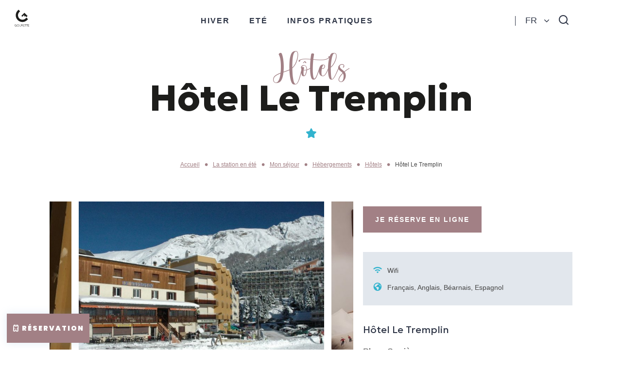

--- FILE ---
content_type: text/html; charset=UTF-8
request_url: https://www.gourette.com/hotels/hotel-le-tremplin/
body_size: 51961
content:
<!doctype html><html lang="fr-FR" class="no-js"><head><meta charset="UTF-8"><title>Hôtel Le Tremplin à GOURETTE, hôtel 1 étoile - Gourette - Pyrénées-Atlantiques</title><meta http-equiv="X-UA-Compatible" content="IE=edge,chrome=1"><meta name="viewport" content="width=device-width, initial-scale=1.0, minimum-scale=1.0, maximum-scale=5.0, user-scalable=yes"><link rel="preload" as="font" href="https://www.gourette.com/wp-content/themes/otgourette/assets/dist/fonts/svgfont/theme-font.woff" crossorigin><link rel="preload" as="font" href="https://www.gourette.com/wp-content/themes/otgourette/assets/dist/fonts/hello-honey/hello-honey.woff2" crossorigin><link rel="preload" as="font" href="https://www.gourette.com/wp-content/themes/otgourette/assets/dist/webfonts/fa-brands-400.woff2" crossorigin><link rel="preload" as="font" href="https://www.gourette.com/wp-content/themes/otgourette/assets/dist/webfonts/fa-solid-900.woff2" crossorigin><link href="//www.google-analytics.com" rel="dns-prefetch"><link href="//www.gstatic.com" rel="dns-prefetch"><link href="//use.typekit.net" rel="dns-prefetch"><link href="https://use.typekit.net" rel="dns-prefetch"><link href="https://p.typekit.net" rel="dns-prefetch"><meta name='robots' content='index, follow, max-image-preview:large, max-snippet:-1, max-video-preview:-1'/><meta name="uri-translation" content="on"/><meta name="description" content="L&#039;hôtel le Tremplin est un petit hôtel de famille situé au cœur de la station de ski de Gourette, au pied des pistes, et du sentier du GR10, sur la route du Col d&#039;Aubisque. Jean-Michel vous propose ses chambres entièrement redécorées, certaines exposées plein sud avec vue sur les pistes. Un coin détente est aménagé d&#039;un spa et équipé d&#039;un vélo d&#039;appartement. Chambre et petit déjeuner. Les animaux ne sont plus autorisés. Pour la restauration l&#039;hiver : Le tremplin propose de savourer aux pieds des pistes sur la terrasse ou à emporter des sandwiches."/><link rel="canonical" href="https://www.gourette.com/hotels/hotel-le-tremplin/"/><meta property="og:locale" content="fr_FR"/><meta property="og:type" content="article"/><meta property="og:title" content="Hôtel Le Tremplin à GOURETTE, hôtel 1 étoile - Gourette - Pyrénées-Atlantiques"/><meta property="og:description" content="L&#039;hôtel le Tremplin est un petit hôtel de famille situé au cœur de la station de ski de Gourette, au pied des pistes, et du sentier du GR10, sur la route du Col d&#039;Aubisque. Jean-Michel vous propose ses chambres entièrement redécorées, certaines exposées plein sud avec vue sur les pistes. Un coin détente est aménagé d&#039;un spa et équipé d&#039;un vélo d&#039;appartement. Chambre et petit déjeuner. Les animaux ne sont plus autorisés. Pour la restauration l&#039;hiver : Le tremplin propose de savourer aux pieds des pistes sur la terrasse ou à emporter des sandwiches."/><meta property="og:url" content="https://www.gourette.com/hotels/hotel-le-tremplin/"/><meta property="og:site_name" content="Gourette - Pyrénées-Atlantiques"/><meta property="article:publisher" content="https://www.facebook.com/gourette"/><meta property="article:modified_time" content="2026-01-03T04:09:27+00:00"/><meta property="og:image" content="https://www.gourette.com/wp-content/uploads/wpetourisme/HOTEL-LE-TREMPLIN-1440hotel-restaurant-le-Tremplin-1200x750.jpg"/><meta name="twitter:card" content="summary_large_image"/><link rel='dns-prefetch' href='//cdn.jsdelivr.net'/><link rel='dns-prefetch' href='//code.jquery.com'/><script type="text/javascript">/* <![CDATA[ */window._wpemojiSettings = {"baseUrl":"https:\/\/s.w.org\/images\/core\/emoji\/15.0.3\/72x72\/","ext":".png","svgUrl":"https:\/\/s.w.org\/images\/core\/emoji\/15.0.3\/svg\/","svgExt":".svg","source":{"concatemoji":"https:\/\/www.gourette.com\/wp-includes\/js\/wp-emoji-release.min.js"}};/*! This file is auto-generated */!function(i,n){var o,s,e;function c(e){try{var t={supportTests:e,timestamp:(new Date).valueOf()};sessionStorage.setItem(o,JSON.stringify(t))}catch(e){}}function p(e,t,n){e.clearRect(0,0,e.canvas.width,e.canvas.height),e.fillText(t,0,0);var t=new Uint32Array(e.getImageData(0,0,e.canvas.width,e.canvas.height).data),r=(e.clearRect(0,0,e.canvas.width,e.canvas.height),e.fillText(n,0,0),new Uint32Array(e.getImageData(0,0,e.canvas.width,e.canvas.height).data));return t.every(function(e,t){return e===r[t]})}function u(e,t,n){switch(t){case"flag":return n(e,"\ud83c\udff3\ufe0f\u200d\u26a7\ufe0f","\ud83c\udff3\ufe0f\u200b\u26a7\ufe0f")?!1:!n(e,"\ud83c\uddfa\ud83c\uddf3","\ud83c\uddfa\u200b\ud83c\uddf3")&&!n(e,"\ud83c\udff4\udb40\udc67\udb40\udc62\udb40\udc65\udb40\udc6e\udb40\udc67\udb40\udc7f","\ud83c\udff4\u200b\udb40\udc67\u200b\udb40\udc62\u200b\udb40\udc65\u200b\udb40\udc6e\u200b\udb40\udc67\u200b\udb40\udc7f");case"emoji":return!n(e,"\ud83d\udc26\u200d\u2b1b","\ud83d\udc26\u200b\u2b1b")}return!1}function f(e,t,n){var r="undefined"!=typeof WorkerGlobalScope&&self instanceof WorkerGlobalScope?new OffscreenCanvas(300,150):i.createElement("canvas"),a=r.getContext("2d",{willReadFrequently:!0}),o=(a.textBaseline="top",a.font="600 32px Arial",{});return e.forEach(function(e){o[e]=t(a,e,n)}),o}function t(e){var t=i.createElement("script");t.src=e,t.defer=!0,i.head.appendChild(t)}"undefined"!=typeof Promise&&(o="wpEmojiSettingsSupports",s=["flag","emoji"],n.supports={everything:!0,everythingExceptFlag:!0},e=new Promise(function(e){i.addEventListener("DOMContentLoaded",e,{once:!0})}),new Promise(function(t){var n=function(){try{var e=JSON.parse(sessionStorage.getItem(o));if("object"==typeof e&&"number"==typeof e.timestamp&&(new Date).valueOf()<e.timestamp+604800&&"object"==typeof e.supportTests)return e.supportTests}catch(e){}return null}();if(!n){if("undefined"!=typeof Worker&&"undefined"!=typeof OffscreenCanvas&&"undefined"!=typeof URL&&URL.createObjectURL&&"undefined"!=typeof Blob)try{var e="postMessage("+f.toString()+"("+[JSON.stringify(s),u.toString(),p.toString()].join(",")+"));",r=new Blob([e],{type:"text/javascript"}),a=new Worker(URL.createObjectURL(r),{name:"wpTestEmojiSupports"});return void(a.onmessage=function(e){c(n=e.data),a.terminate(),t(n)})}catch(e){}c(n=f(s,u,p))}t(n)}).then(function(e){for(var t in e)n.supports[t]=e[t],n.supports.everything=n.supports.everything&&n.supports[t],"flag"!==t&&(n.supports.everythingExceptFlag=n.supports.everythingExceptFlag&&n.supports[t]);n.supports.everythingExceptFlag=n.supports.everythingExceptFlag&&!n.supports.flag,n.DOMReady=!1,n.readyCallback=function(){n.DOMReady=!0}}).then(function(){return e}).then(function(){var e;n.supports.everything||(n.readyCallback(),(e=n.source||{}).concatemoji?t(e.concatemoji):e.wpemoji&&e.twemoji&&(t(e.twemoji),t(e.wpemoji)))}))}((window,document),window._wpemojiSettings);/* ]]> */</script><link rel='stylesheet' id='wp-etourisme-css' href='https://www.gourette.com/wp-content/plugins/wp-etourisme/public/css/wp-etourisme-public.min.css' type='text/css' media='all'/><style id='wp-emoji-styles-inline-css' type='text/css'> img.wp-smiley, img.emoji { display: inline !important; border: none !important; box-shadow: none !important; height: 1em !important; width: 1em !important; margin: 0 0.07em !important; vertical-align: -0.1em !important; background: none !important; padding: 0 !important; }</style><link rel='stylesheet' id='wp-block-library-css' href='https://www.gourette.com/wp-includes/css/dist/block-library/style.min.css' type='text/css' media='all'/><style id='filebird-block-filebird-gallery-style-inline-css' type='text/css'>ul.filebird-block-filebird-gallery{margin:auto!important;padding:0!important;width:100%}ul.filebird-block-filebird-gallery.layout-grid{display:grid;grid-gap:20px;align-items:stretch;grid-template-columns:repeat(var(--columns),1fr);justify-items:stretch}ul.filebird-block-filebird-gallery.layout-grid li img{border:1px solid #ccc;box-shadow:2px 2px 6px 0 rgba(0,0,0,.3);height:100%;max-width:100%;-o-object-fit:cover;object-fit:cover;width:100%}ul.filebird-block-filebird-gallery.layout-masonry{-moz-column-count:var(--columns);-moz-column-gap:var(--space);column-gap:var(--space);-moz-column-width:var(--min-width);columns:var(--min-width) var(--columns);display:block;overflow:auto}ul.filebird-block-filebird-gallery.layout-masonry li{margin-bottom:var(--space)}ul.filebird-block-filebird-gallery li{list-style:none}ul.filebird-block-filebird-gallery li figure{height:100%;margin:0;padding:0;position:relative;width:100%}ul.filebird-block-filebird-gallery li figure figcaption{background:linear-gradient(0deg,rgba(0,0,0,.7),rgba(0,0,0,.3) 70%,transparent);bottom:0;box-sizing:border-box;color:#fff;font-size:.8em;margin:0;max-height:100%;overflow:auto;padding:3em .77em .7em;position:absolute;text-align:center;width:100%;z-index:2}ul.filebird-block-filebird-gallery li figure figcaption a{color:inherit}</style><style id='global-styles-inline-css' type='text/css'>body{--wp--preset--color--black: #000000;--wp--preset--color--cyan-bluish-gray: #abb8c3;--wp--preset--color--white: #ffffff;--wp--preset--color--pale-pink: #f78da7;--wp--preset--color--vivid-red: #cf2e2e;--wp--preset--color--luminous-vivid-orange: #ff6900;--wp--preset--color--luminous-vivid-amber: #fcb900;--wp--preset--color--light-green-cyan: #7bdcb5;--wp--preset--color--vivid-green-cyan: #00d084;--wp--preset--color--pale-cyan-blue: #8ed1fc;--wp--preset--color--vivid-cyan-blue: #0693e3;--wp--preset--color--vivid-purple: #9b51e0;--wp--preset--gradient--vivid-cyan-blue-to-vivid-purple: linear-gradient(135deg,rgba(6,147,227,1) 0%,rgb(155,81,224) 100%);--wp--preset--gradient--light-green-cyan-to-vivid-green-cyan: linear-gradient(135deg,rgb(122,220,180) 0%,rgb(0,208,130) 100%);--wp--preset--gradient--luminous-vivid-amber-to-luminous-vivid-orange: linear-gradient(135deg,rgba(252,185,0,1) 0%,rgba(255,105,0,1) 100%);--wp--preset--gradient--luminous-vivid-orange-to-vivid-red: linear-gradient(135deg,rgba(255,105,0,1) 0%,rgb(207,46,46) 100%);--wp--preset--gradient--very-light-gray-to-cyan-bluish-gray: linear-gradient(135deg,rgb(238,238,238) 0%,rgb(169,184,195) 100%);--wp--preset--gradient--cool-to-warm-spectrum: linear-gradient(135deg,rgb(74,234,220) 0%,rgb(151,120,209) 20%,rgb(207,42,186) 40%,rgb(238,44,130) 60%,rgb(251,105,98) 80%,rgb(254,248,76) 100%);--wp--preset--gradient--blush-light-purple: linear-gradient(135deg,rgb(255,206,236) 0%,rgb(152,150,240) 100%);--wp--preset--gradient--blush-bordeaux: linear-gradient(135deg,rgb(254,205,165) 0%,rgb(254,45,45) 50%,rgb(107,0,62) 100%);--wp--preset--gradient--luminous-dusk: linear-gradient(135deg,rgb(255,203,112) 0%,rgb(199,81,192) 50%,rgb(65,88,208) 100%);--wp--preset--gradient--pale-ocean: linear-gradient(135deg,rgb(255,245,203) 0%,rgb(182,227,212) 50%,rgb(51,167,181) 100%);--wp--preset--gradient--electric-grass: linear-gradient(135deg,rgb(202,248,128) 0%,rgb(113,206,126) 100%);--wp--preset--gradient--midnight: linear-gradient(135deg,rgb(2,3,129) 0%,rgb(40,116,252) 100%);--wp--preset--font-size--small: 13px;--wp--preset--font-size--medium: 20px;--wp--preset--font-size--large: 36px;--wp--preset--font-size--x-large: 42px;--wp--preset--spacing--20: 0,44rem;--wp--preset--spacing--30: 0,67rem;--wp--preset--spacing--40: 1rem;--wp--preset--spacing--50: 1,5rem;--wp--preset--spacing--60: 2,25rem;--wp--preset--spacing--70: 3,38rem;--wp--preset--spacing--80: 5,06rem;--wp--preset--shadow--natural: 6px 6px 9px rgba(0, 0, 0, 0.2);--wp--preset--shadow--deep: 12px 12px 50px rgba(0, 0, 0, 0.4);--wp--preset--shadow--sharp: 6px 6px 0px rgba(0, 0, 0, 0.2);--wp--preset--shadow--outlined: 6px 6px 0px -3px rgba(255, 255, 255, 1), 6px 6px rgba(0, 0, 0, 1);--wp--preset--shadow--crisp: 6px 6px 0px rgba(0, 0, 0, 1);}body { margin: 0;--wp--style--global--content-size: 800px;--wp--style--global--wide-size: 1160px; }.wp-site-blocks > .alignleft { float: left; margin-right: 2em; }.wp-site-blocks > .alignright { float: right; margin-left: 2em; }.wp-site-blocks > .aligncenter { justify-content: center; margin-left: auto; margin-right: auto; }:where(.is-layout-flex){gap: 0.5em;}:where(.is-layout-grid){gap: 0.5em;}body .is-layout-flow > .alignleft{float: left;margin-inline-start: 0;margin-inline-end: 2em;}body .is-layout-flow > .alignright{float: right;margin-inline-start: 2em;margin-inline-end: 0;}body .is-layout-flow > .aligncenter{margin-left: auto !important;margin-right: auto !important;}body .is-layout-constrained > .alignleft{float: left;margin-inline-start: 0;margin-inline-end: 2em;}body .is-layout-constrained > .alignright{float: right;margin-inline-start: 2em;margin-inline-end: 0;}body .is-layout-constrained > .aligncenter{margin-left: auto !important;margin-right: auto !important;}body .is-layout-constrained > :where(:not(.alignleft):not(.alignright):not(.alignfull)){max-width: var(--wp--style--global--content-size);margin-left: auto !important;margin-right: auto !important;}body .is-layout-constrained > .alignwide{max-width: var(--wp--style--global--wide-size);}body .is-layout-flex{display: flex;}body .is-layout-flex{flex-wrap: wrap;align-items: center;}body .is-layout-flex > *{margin: 0;}body .is-layout-grid{display: grid;}body .is-layout-grid > *{margin: 0;}body{padding-top: 0px;padding-right: 0px;padding-bottom: 0px;padding-left: 0px;}a:where(:not(.wp-element-button)){text-decoration: underline;}.wp-element-button, .wp-block-button__link{background-color: #32373c;border-width: 0;color: #fff;font-family: inherit;font-size: inherit;line-height: inherit;padding: calc(0.667em + 2px) calc(1.333em + 2px);text-decoration: none;}.has-black-color{color: var(--wp--preset--color--black) !important;}.has-cyan-bluish-gray-color{color: var(--wp--preset--color--cyan-bluish-gray) !important;}.has-white-color{color: var(--wp--preset--color--white) !important;}.has-pale-pink-color{color: var(--wp--preset--color--pale-pink) !important;}.has-vivid-red-color{color: var(--wp--preset--color--vivid-red) !important;}.has-luminous-vivid-orange-color{color: var(--wp--preset--color--luminous-vivid-orange) !important;}.has-luminous-vivid-amber-color{color: var(--wp--preset--color--luminous-vivid-amber) !important;}.has-light-green-cyan-color{color: var(--wp--preset--color--light-green-cyan) !important;}.has-vivid-green-cyan-color{color: var(--wp--preset--color--vivid-green-cyan) !important;}.has-pale-cyan-blue-color{color: var(--wp--preset--color--pale-cyan-blue) !important;}.has-vivid-cyan-blue-color{color: var(--wp--preset--color--vivid-cyan-blue) !important;}.has-vivid-purple-color{color: var(--wp--preset--color--vivid-purple) !important;}.has-black-background-color{background-color: var(--wp--preset--color--black) !important;}.has-cyan-bluish-gray-background-color{background-color: var(--wp--preset--color--cyan-bluish-gray) !important;}.has-white-background-color{background-color: var(--wp--preset--color--white) !important;}.has-pale-pink-background-color{background-color: var(--wp--preset--color--pale-pink) !important;}.has-vivid-red-background-color{background-color: var(--wp--preset--color--vivid-red) !important;}.has-luminous-vivid-orange-background-color{background-color: var(--wp--preset--color--luminous-vivid-orange) !important;}.has-luminous-vivid-amber-background-color{background-color: var(--wp--preset--color--luminous-vivid-amber) !important;}.has-light-green-cyan-background-color{background-color: var(--wp--preset--color--light-green-cyan) !important;}.has-vivid-green-cyan-background-color{background-color: var(--wp--preset--color--vivid-green-cyan) !important;}.has-pale-cyan-blue-background-color{background-color: var(--wp--preset--color--pale-cyan-blue) !important;}.has-vivid-cyan-blue-background-color{background-color: var(--wp--preset--color--vivid-cyan-blue) !important;}.has-vivid-purple-background-color{background-color: var(--wp--preset--color--vivid-purple) !important;}.has-black-border-color{border-color: var(--wp--preset--color--black) !important;}.has-cyan-bluish-gray-border-color{border-color: var(--wp--preset--color--cyan-bluish-gray) !important;}.has-white-border-color{border-color: var(--wp--preset--color--white) !important;}.has-pale-pink-border-color{border-color: var(--wp--preset--color--pale-pink) !important;}.has-vivid-red-border-color{border-color: var(--wp--preset--color--vivid-red) !important;}.has-luminous-vivid-orange-border-color{border-color: var(--wp--preset--color--luminous-vivid-orange) !important;}.has-luminous-vivid-amber-border-color{border-color: var(--wp--preset--color--luminous-vivid-amber) !important;}.has-light-green-cyan-border-color{border-color: var(--wp--preset--color--light-green-cyan) !important;}.has-vivid-green-cyan-border-color{border-color: var(--wp--preset--color--vivid-green-cyan) !important;}.has-pale-cyan-blue-border-color{border-color: var(--wp--preset--color--pale-cyan-blue) !important;}.has-vivid-cyan-blue-border-color{border-color: var(--wp--preset--color--vivid-cyan-blue) !important;}.has-vivid-purple-border-color{border-color: var(--wp--preset--color--vivid-purple) !important;}.has-vivid-cyan-blue-to-vivid-purple-gradient-background{background: var(--wp--preset--gradient--vivid-cyan-blue-to-vivid-purple) !important;}.has-light-green-cyan-to-vivid-green-cyan-gradient-background{background: var(--wp--preset--gradient--light-green-cyan-to-vivid-green-cyan) !important;}.has-luminous-vivid-amber-to-luminous-vivid-orange-gradient-background{background: var(--wp--preset--gradient--luminous-vivid-amber-to-luminous-vivid-orange) !important;}.has-luminous-vivid-orange-to-vivid-red-gradient-background{background: var(--wp--preset--gradient--luminous-vivid-orange-to-vivid-red) !important;}.has-very-light-gray-to-cyan-bluish-gray-gradient-background{background: var(--wp--preset--gradient--very-light-gray-to-cyan-bluish-gray) !important;}.has-cool-to-warm-spectrum-gradient-background{background: var(--wp--preset--gradient--cool-to-warm-spectrum) !important;}.has-blush-light-purple-gradient-background{background: var(--wp--preset--gradient--blush-light-purple) !important;}.has-blush-bordeaux-gradient-background{background: var(--wp--preset--gradient--blush-bordeaux) !important;}.has-luminous-dusk-gradient-background{background: var(--wp--preset--gradient--luminous-dusk) !important;}.has-pale-ocean-gradient-background{background: var(--wp--preset--gradient--pale-ocean) !important;}.has-electric-grass-gradient-background{background: var(--wp--preset--gradient--electric-grass) !important;}.has-midnight-gradient-background{background: var(--wp--preset--gradient--midnight) !important;}.has-small-font-size{font-size: var(--wp--preset--font-size--small) !important;}.has-medium-font-size{font-size: var(--wp--preset--font-size--medium) !important;}.has-large-font-size{font-size: var(--wp--preset--font-size--large) !important;}.has-x-large-font-size{font-size: var(--wp--preset--font-size--x-large) !important;}.wp-block-navigation a:where(:not(.wp-element-button)){color: inherit;}:where(.wp-block-post-template.is-layout-flex){gap: 1.25em;}:where(.wp-block-post-template.is-layout-grid){gap: 1.25em;}:where(.wp-block-columns.is-layout-flex){gap: 2em;}:where(.wp-block-columns.is-layout-grid){gap: 2em;}.wp-block-pullquote{font-size: 1.5em;line-height: 1.6;}</style><link rel='stylesheet' id='ppress-frontend-css' href='https://www.gourette.com/wp-content/plugins/wp-user-avatar/assets/css/frontend.min.css' type='text/css' media='all'/><link rel='stylesheet' id='ppress-flatpickr-css' href='https://www.gourette.com/wp-content/plugins/wp-user-avatar/assets/flatpickr/flatpickr.min.css' type='text/css' media='all'/><link rel='stylesheet' id='ppress-select2-css' href='https://www.gourette.com/wp-content/plugins/wp-user-avatar/assets/select2/select2.min.css' type='text/css' media='all'/><link rel='stylesheet' id='app-wpet-single-css' href='https://www.gourette.com/wp-content/themes/otgourette/assets/dist/css/app-wpet-single.min.css' type='text/css' media='screen'/><link rel='stylesheet' id='app-print-css' href='https://www.gourette.com/wp-content/themes/otgourette/assets/dist/css/app-print.min.css' type='text/css' media='print'/><script type="text/javascript" src="https://code.jquery.com/jquery-3.4.1.min.js" id="jquery-core-js"></script><script type="text/javascript" src="https://code.jquery.com/jquery-migrate-3.0.1.min.js" id="jquery-migrate-js"></script><script type="text/javascript" src="https://www.gourette.com/wp-content/plugins/wp-etourisme/public/js/wp-etourisme-map-adapter.min.js" id="wpetourisme-map-adapter-js"></script><script type="text/javascript" id="wpetourisme-map-js-extra">/* <![CDATA[ */var wpetMaps = {"url_public":"https:\/\/www.gourette.com\/wp-content\/plugins\/wp-etourisme\/public\/","ajax_param":{"ajax":"https:\/\/www.gourette.com\/wp-json\/irisit\/post_type\/hotels","filter":{"include":[2043]},"order":{"commune":"ASC"}},"ajax_path":"https:\/\/www.gourette.com\/wp-json\/irismap\/profile","iti_path":"https:\/\/www.gourette.com\/wp-json\/irismap\/route","poi_path":"https:\/\/www.gourette.com\/wp-json\/irisit\/poi\/","maps":{"leaflet":{"map_option":{"scrollWheelZoom":"0","tap":"0","dragging":"0"},"markeroption":{"iconSize":[24,24]},"tilesurl":"https:\/\/{s}.tile.openstreetmap.org\/{z}\/{x}\/{y}.png"},"default":{"leaflet":{"type":"leaflet","default":{"tileurl":"https:\/\/{s}.tile.openstreetmap.org\/{z}\/{x}\/{y}.png","copyright":"&copy; <a target=\"_blank\" href=\"https:\/\/www.openstreetmap.org\/copyright\">OpenStreetMap<\/a>","name":"Open Street Map"}}}},"selected":"leaflet","lightpick":"DD\/MM\/YYYY","locale":"fr","legend":{"downloadpng":"T\u00e9l\u00e9charger","altitudeaxis":"Altitude (m)","distanceaxis":"Distance (km)","altitude":"Altitude","elevation":"Pente","distance":"Distance"},"options":{"marker":"https:\/\/www.gourette.com\/wp-content\/themes\/otgourette\/assets\/dist\/images\/markers\/marker.svg","markerhover":"https:\/\/www.gourette.com\/wp-content\/themes\/otgourette\/assets\/dist\/images\/markers\/marker-hover.svg","latitude":"42.9576317","longitude":"-0.3334307","zoom":"17","switchmode":0,"norecenter":true}};/* ]]> */</script><script type="text/javascript" src="https://www.gourette.com/wp-content/plugins/wp-etourisme/public/js/wp-etourisme-maps.min.js" id="wpetourisme-map-js"></script><script type="text/javascript" src="https://cdn.jsdelivr.net/npm/apexcharts@3.42.0" id="apexcharts-js"></script><script type="text/javascript" src="https://www.gourette.com/wp-content/plugins/iris-weather/public/scripts/app_shared.js" id="weather-shared-js"></script><script type="text/javascript" src="https://www.gourette.com/wp-content/plugins/wp-user-avatar/assets/flatpickr/flatpickr.min.js" id="ppress-flatpickr-js"></script><script type="text/javascript" src="https://www.gourette.com/wp-content/plugins/wp-user-avatar/assets/select2/select2.min.js" id="ppress-select2-js"></script><link rel="https://api.w.org/" href="https://www.gourette.com/wp-json/"/><link rel="alternate" type="application/json" href="https://www.gourette.com/wp-json/wp/v2/iris-private/hotels/2043"/><link rel='shortlink' href='https://www.gourette.com/?p=2043'/><link rel="alternate" type="application/json+oembed" href="https://www.gourette.com/wp-json/oembed/1.0/embed?url=https%3A%2F%2Fwww.gourette.com%2Fhotels%2Fhotel-le-tremplin%2F"/><link rel="alternate" type="text/xml+oembed" href="https://www.gourette.com/wp-json/oembed/1.0/embed?url=https%3A%2F%2Fwww.gourette.com%2Fhotels%2Fhotel-le-tremplin%2F&#038;format=xml"/><link rel="alternate" href="https://www.gourette.com/hotels/hotel-le-tremplin/" hreflang="fr"/><link rel="alternate" href="https://www.gourette.com/es_old/hoteles/hotel-le-tremplin/" hreflang="es"/><link rel="alternate" href="https://www.gourette.com/hotels/hotel-le-tremplin/" hreflang="x-default"/><script>document.documentElement.className += " js";</script><style> :root { --iris-season-color : #A28085 !important; --iris-season-color-dark : #482C45 !important; } </style><link rel="icon" href="https://www.gourette.com/wp-content/uploads/2022/01/cropped-Ideogramme-GOURETTE-sans-Appelation-Noir-1-32x32.png" sizes="32x32"/><link rel="icon" href="https://www.gourette.com/wp-content/uploads/2022/01/cropped-Ideogramme-GOURETTE-sans-Appelation-Noir-1-192x192.png" sizes="192x192"/><link rel="apple-touch-icon" href="https://www.gourette.com/wp-content/uploads/2022/01/cropped-Ideogramme-GOURETTE-sans-Appelation-Noir-1-180x180.png"/><meta name="msapplication-TileImage" content="https://www.gourette.com/wp-content/uploads/2022/01/cropped-Ideogramme-GOURETTE-sans-Appelation-Noir-1-270x270.png"/><script type="application/ld+json"> { "@context": "http://schema.org", "@type": "BreadcrumbList", "itemListElement": [{"@type":"ListItem","position":1,"item":{"@type":"WebPage","@id":"https:\/\/www.gourette.com","url":"https:\/\/www.gourette.com","name":"Accueil"}},{"@type":"ListItem","position":2,"item":{"@type":"WebPage","@id":"https:\/\/www.gourette.com\/la-station-en-ete\/","url":"https:\/\/www.gourette.com\/la-station-en-ete\/","name":"La station en \u00e9t\u00e9"}},{"@type":"ListItem","position":3,"item":{"@type":"WebPage","@id":"https:\/\/www.gourette.com\/la-station-en-ete\/mon-sejour\/","url":"https:\/\/www.gourette.com\/la-station-en-ete\/mon-sejour\/","name":"Mon s\u00e9jour"}},{"@type":"ListItem","position":4,"item":{"@type":"WebPage","@id":"https:\/\/www.gourette.com\/la-station-en-ete\/mon-sejour\/hebergements\/","url":"https:\/\/www.gourette.com\/la-station-en-ete\/mon-sejour\/hebergements\/","name":"H\u00e9bergements"}},{"@type":"ListItem","position":5,"item":{"@type":"WebPage","@id":"https:\/\/www.gourette.com\/la-station-en-ete\/mon-sejour\/hebergements\/hotels\/","url":"https:\/\/www.gourette.com\/la-station-en-ete\/mon-sejour\/hebergements\/hotels\/","name":"H\u00f4tels"}},{"@type":"ListItem","position":6,"item":{"@type":"WebPage","@id":"https:\/\/www.gourette.com\/hotels\/hotel-le-tremplin\/","url":"https:\/\/www.gourette.com\/hotels\/hotel-le-tremplin\/","name":"H\u00f4tel Le Tremplin"}}] }</script><script>(function (w, d, s, l, i) { w[l] = w[l] || []; w[l].push({ 'gtm.start': new Date().getTime(), event: 'gtm.js' }); var f = d.getElementsByTagName(s)[0], j = d.createElement(s), dl = l != 'dataLayer' ? '&l=' + l : ''; j.async = true; j.src = 'https://www.googletagmanager.com/gtm.js?id=' + i + dl; f.parentNode.insertBefore(j, f); })(window, document, 'script', 'dataLayer', 'GTM-M2KJNNV'); </script></head><body class="hotels-template-default single single-hotels postid-2043 season-winter single-wpet" id="body"><noscript><iframe src="https://www.googletagmanager.com/ns.html?id=GTM-M2KJNNV" height="0" width="0" style="display:none;visibility:hidden"></iframe></noscript><div class="wrapper"><header class="header " role="banner"><div class="navbar "><p class="logo"><a class="logoItem" href="https://www.gourette.com"><svg xmlns="http://www.w3.org/2000/svg" xmlns:xlink="http://www.w3.org/1999/xlink" width="82" height="82"><defs><pattern id="a" width="1" height="1" viewBox="18.602 18.602 44.797 44.797"><image preserveAspectRatio="none" width="82" height="82" xlink:href="[data-uri]"/></pattern></defs><path fill="url(#a)" d="M0 0h82v82H0z"/></svg><span class="sr-only">Gourette &#8211; Pyrénées-Atlantiques</span></a><a class="logoItem logoItemColored" href="https://www.gourette.com"><svg xmlns="http://www.w3.org/2000/svg" width="30" height="34.513"><path d="M3.911 32.043v2.412h-.398v-.345c-.375.264-.82.404-1.288.404C.972 34.514 0 33.513 0 32.26s1.001-2.254 2.254-2.254c.574 0 1.189.259 1.592.662l-.287.281a1.826 1.826 0 00-1.306-.544c-1.036 0-1.862.819-1.862 1.855s.796 1.856 1.833 1.856c.492 0 .978-.182 1.288-.504v-1.171H2.283v-.397h1.628zm.869.216c0-1.247 1.007-2.254 2.254-2.254s2.254 1.008 2.254 2.254-1.007 2.254-2.254 2.254-2.254-1.007-2.254-2.254zm4.11 0c0-1.031-.825-1.855-1.856-1.855s-1.862.825-1.862 1.855.831 1.856 1.862 1.856 1.856-.826 1.856-1.856zm1.302.75v-2.946h.392v2.887c0 .668.527 1.165 1.23 1.165.697 0 1.224-.497 1.224-1.165v-2.887h.398v2.946c0 .861-.691 1.504-1.622 1.504s-1.622-.644-1.622-1.504zm7.314 1.446h-.469l-1.264-2.003h-.878v2.003h-.392v-4.391h1.522a1.21 1.21 0 011.212 1.212c0 .598-.445 1.089-1.03 1.16l1.3 2.02zm-1.499-2.383c.468 0 .831-.334.831-.802 0-.474-.369-.809-.831-.809h-1.112v1.611h1.112zm2.63-1.628v1.622h1.721v.386h-1.721v1.622h1.967v.381h-2.36v-4.391h2.36v.381h-1.967zm5.183.012h-1.229v3.998h-.398v-3.998h-1.224v-.393h2.851v.393zm3.169 0h-1.23v3.998h-.398v-3.998h-1.224v-.393h2.851v.393zm1.044-.012v1.622h1.721v.386h-1.721v1.622H30v.381h-2.359v-4.391H30v.381h-1.967zm-3.604-14.127l-1.633 1.634c-3.597 3.6-9.452 3.6-13.05 0-3.598-3.6-3.599-9.455 0-13.053l1.633-1.634L8.113-.002 6.482 1.631c-2.617 2.617-4.057 6.094-4.057 9.794s1.44 7.18 4.056 9.794c2.699 2.699 6.245 4.049 9.791 4.049s7.09-1.35 9.789-4.049l1.633-1.633-3.265-3.269zm-8.518-1.867l3.885-3.882v4.098l1.955-1.955 2.642 2.552 2.385-2.385-6.479-6.481-6.214 6.214 1.827 1.839z" fill="#1d1d1b"/></svg><span class="sr-only">Gourette &#8211; Pyrénées-Atlantiques</span></a></p><!-- >--><span class="overlay-menu" data-trigger="wpiris-menu-toggle"></span><div class="mainnav" data-id="wpiris-menu"><ul class="mainnavList"><li class="mainnavItem" data-id="wpiris-menu-item"><a href="https://www.gourette.com/la-station-en-hiver/" > Hiver </a><span type="button" class="more-menu" aria-hidden="true" data-trigger="wpiris-menu-more"><span class="sr-only">Voir plus</span></span><div class="submenu clear"><span type="button" class="return-menu" aria-hidden="true" data-trigger="wpiris-menu-back"><span>Retour</span></span><div class="submenuCol"><div class="entityItem" data-trigger="wpiris-click" ><p class="entityItemThumbnail"><a href="https://www.gourette.com/la-station-en-hiver/le-ski/"><img data-src="https://www.gourette.com/wp-content/uploads/2025/06/Gourette-skieurs-005-©ivanrodeorodriguez-1-265x370.jpg" alt="Le ski"></a></p><div class="entityItemContent"><p class="entityItemContentTitle"><a href="https://www.gourette.com/la-station-en-hiver/le-ski/">Le ski</a></p></div></div></div><div class="submenuCol"><div class="entityItem" data-trigger="wpiris-click" ><p class="entityItemThumbnail"><a href="https://www.gourette.com/la-station-en-hiver/hors-ski/"><img data-src="https://www.gourette.com/wp-content/uploads/2025/06/Gourette_AventureNordique_snakegliss-003-©GDA.Vision_G.Darrigues-1-1-2-265x370.jpg" alt="Hors ski"></a></p><div class="entityItemContent"><p class="entityItemContentTitle"><a href="https://www.gourette.com/la-station-en-hiver/hors-ski/">Hors ski</a></p></div></div></div><div class="submenuCol"><ul class="submenuColLinkList"><li class="submenuColLinkTitle"><a href="https://www.gourette.com/la-station-en-hiver/mon-sejour/"> Mon séjour </a></li><li class="submenuColLinkItem"><a href="https://www.gourette.com/la-station-en-hiver/mon-sejour/hebergement/"> Hébergements </a></li><li class="submenuColLinkItem"><a href="https://www.gourette.com/la-station-en-hiver/mon-sejour/restaurants/"> Restaurants </a></li><li class="submenuColLinkItem"><a href="https://www.gourette.com/la-station-en-hiver/mon-sejour/commerces-et-services/"> Commerces et services </a></li><li class="submenuColLinkItem"><a href="https://www.gourette.com/infos-pratiques/nos-webcams/"> Nos webcams </a></li><li class="submenuColLinkItem"><a href="https://www.gourette.com/infos-pratiques/meteo/"> Météo </a></li><li class="submenuColLinkItem"><a href="https://www.gourette.com/infos-pratiques/agenda/"> Agenda </a></li><li class="submenuColLinkItem"><a href="https://www.gourette.com/la-station-en-hiver/le-ski/plan-des-pistes-et-enneigement/"> Plan des pistes et enneigement </a></li><li class="submenuColLinkItem"><a href="https://www.gourette.com/la-station-en-hiver/mon-sejour/ou-stationner-en-hiver/"> Où stationner en hiver ? </a></li></ul></div><div class="submenuCol"><div class="entityItem entityItem--small" data-trigger="wpiris-click"><p class="entityItemThumbnail"><img data-src="https://www.gourette.com/wp-content/uploads/2024/09/Carte_no_souci_hiver-2-265x85.jpg" alt="Acheter son forfait de ski"></p><div class="entityItemContent"><p class="entityItemContentTitle"><a href="https://www.gourette.com/la-station-en-hiver/le-ski/acheter-son-forfait-de-ski/"> Acheter son forfait de ski </a></p></div></div><div class="entityItem entityItem--small" data-trigger="wpiris-click"><p class="entityItemThumbnail"><img data-src="https://www.gourette.com/wp-content/uploads/2023/12/Sans-titre-1-265x85.jpg" alt="Louer son matériel de ski"></p><div class="entityItemContent"><p class="entityItemContentTitle"><a href="https://www.gourette.com/la-station-en-hiver/le-ski/louer-son-materiel-de-ski/"> Louer son matériel de ski </a></p></div></div><div class="entityItem entityItem--small" data-trigger="wpiris-click"><p class="entityItemThumbnail"><img data-src="https://www.gourette.com/wp-content/uploads/2025/06/IMG_1748-265x85.jpg" alt="Prendre un cours de ski"></p><div class="entityItemContent"><p class="entityItemContentTitle"><a href="https://www.gourette.com/la-station-en-hiver/le-ski/prendre-un-cours-de-ski/"> Prendre un cours de ski </a></p></div></div><div class="entityItem entityItem--small" data-trigger="wpiris-click"><p class="entityItemThumbnail"><img data-src="https://www.gourette.com/wp-content/uploads/2025/06/Gourette_domaine-ski-farniente-©GDA.Vision_G.Darrigues-1-1-265x85.jpg" alt="Restaurants d&rsquo;altitude"></p><div class="entityItemContent"><p class="entityItemContentTitle"><a href="https://www.gourette.com/la-station-en-hiver/restaurants-daltitude/"> Restaurants d&rsquo;altitude </a></p></div></div></div></div></li><li class="mainnavItem" data-id="wpiris-menu-item"><a href="https://www.gourette.com/la-station-en-ete/" > Eté </a><span type="button" class="more-menu" aria-hidden="true" data-trigger="wpiris-menu-more"><span class="sr-only">Voir plus</span></span><div class="submenu clear"><span type="button" class="return-menu" aria-hidden="true" data-trigger="wpiris-menu-back"><span>Retour</span></span><div class="submenuCol"><div class="entityItem" data-trigger="wpiris-click" ><p class="entityItemThumbnail"><a href="https://www.gourette.com/la-station-en-ete/bike-park-vtt-montagne/"><img data-src="https://www.gourette.com/wp-content/uploads/2025/05/A19I8225-Florian-Monot-265x370.jpg" alt="Bike Park &#8211; VTT Montagne"></a></p><div class="entityItemContent"><p class="entityItemContentTitle"><a href="https://www.gourette.com/la-station-en-ete/bike-park-vtt-montagne/">Bike Park &#8211; VTT Montagne</a></p></div></div></div><div class="submenuCol"><div class="entityItem" data-trigger="wpiris-click" ><p class="entityItemThumbnail"><a href="https://www.gourette.com/la-station-en-ete/location-trottinettes-tout-terrain/"><img data-src="https://www.gourette.com/wp-content/uploads/2025/05/trottinette-gourette-V2-265x370.jpg" alt="Location Trottinettes Tout Terrain"></a></p><div class="entityItemContent"><p class="entityItemContentTitle"><a href="https://www.gourette.com/la-station-en-ete/location-trottinettes-tout-terrain/">Location Trottinettes Tout Terrain</a></p></div></div></div><div class="submenuCol"><ul class="submenuColLinkList"><li class="submenuColLinkTitle"><a href="https://www.gourette.com/la-station-en-ete/mon-sejour/"> Mon séjour </a></li><li class="submenuColLinkItem"><a href="https://www.gourette.com/la-station-en-ete/mon-sejour/hebergements/"> Hébergements </a></li><li class="submenuColLinkItem"><a href="https://www.gourette.com/la-station-en-ete/mon-sejour/restaurants/"> Restaurants </a></li><li class="submenuColLinkItem"><a href="https://www.gourette.com/la-station-en-ete/mon-sejour/commerces-et-services-2/"> Commerces et services </a></li><li class="submenuColLinkItem"><a href="https://www.gourette.com/la-station-en-ete/mon-sejour/activites/"> Activités </a></li><li class="submenuColLinkItem"><a href="https://www.gourette.com/infos-pratiques/nos-webcams/"> Nos webcams </a></li><li class="submenuColLinkItem"><a href="https://www.gourette.com/infos-pratiques/meteo/"> Météo </a></li><li class="submenuColLinkItem"><a href="https://www.gourette.com/infos-pratiques/agenda/"> Agenda </a></li></ul></div><div class="submenuCol"><div class="entityItem entityItem--small" data-trigger="wpiris-click"><p class="entityItemThumbnail"><img data-src="https://www.gourette.com/wp-content/uploads/2024/05/Terrasse-CAIRN-GRT-com-265x85.jpg" alt="Snack d&rsquo;altitude LE CAIRN &#8211; Terrasse &#8211; Espace détente et jeux"></p><div class="entityItemContent"><p class="entityItemContentTitle"><a href="https://www.gourette.com/la-station-en-ete/restaurant-daltitude-le-cairn/"> Snack d&rsquo;altitude LE CAIRN &#8211; Terrasse &#8211; Espace détente et jeux </a></p></div></div><div class="entityItem entityItem--small" data-trigger="wpiris-click"><p class="entityItemThumbnail"><img data-src="https://www.gourette.com/wp-content/uploads/2024/03/soum-de-grum7©jb.goemare-265x85.jpg" alt="Animations et activités"></p><div class="entityItemContent"><p class="entityItemContentTitle"><a href="https://www.gourette.com/la-station-en-ete/animations-et-decouverte/"> Animations et activités </a></p></div></div><div class="entityItem entityItem--small" data-trigger="wpiris-click"><p class="entityItemThumbnail"><img data-src="https://www.gourette.com/wp-content/uploads/2025/05/Anglas0062-1-265x85.jpg" alt="Balades et randonnées"></p><div class="entityItemContent"><p class="entityItemContentTitle"><a href="https://www.gourette.com/la-station-en-ete/balades-et-randonnees/"> Balades et randonnées </a></p></div></div><div class="entityItem entityItem--small" data-trigger="wpiris-click"><p class="entityItemThumbnail"><img data-src="https://www.gourette.com/wp-content/uploads/2024/05/A19I7135-Florian-Monot-1-265x85.jpg" alt="Les tarifs de l&rsquo;été"></p><div class="entityItemContent"><p class="entityItemContentTitle"><a href="https://www.gourette.com/la-station-en-ete/tarifs-ete/"> Les tarifs de l&rsquo;été </a></p></div></div></div></div></li><li class="mainnavItem" data-id="wpiris-menu-item"><a href="https://www.gourette.com/infos-pratiques/" > Infos pratiques </a><span type="button" class="more-menu" aria-hidden="true" data-trigger="wpiris-menu-more"><span class="sr-only">Voir plus</span></span><div class="submenu clear"><span type="button" class="return-menu" aria-hidden="true" data-trigger="wpiris-menu-back"><span>Retour</span></span><div class="submenuCol"><div class="entityItem" data-trigger="wpiris-click" ><p class="entityItemThumbnail"><a href="https://www.gourette.com/infos-pratiques/nos-webcams/"><img data-src="https://www.gourette.com/wp-content/uploads/2025/09/Vignette-Webcam-2-1-265x370.jpg" alt="Nos webcams"></a></p><div class="entityItemContent"><p class="entityItemContentTitle"><a href="https://www.gourette.com/infos-pratiques/nos-webcams/">Nos webcams</a></p></div></div></div><div class="submenuCol"><div class="entityItem" data-trigger="wpiris-click" ><p class="entityItemThumbnail"><a href="https://www.gourette.com/infos-pratiques/meteo/"><img data-src="https://www.gourette.com/wp-content/uploads/2024/09/Raquettes-Gourette6-CDT64-B.Labe-1200x800-1-265x370.jpg" alt="Météo"></a></p><div class="entityItemContent"><p class="entityItemContentTitle"><a href="https://www.gourette.com/infos-pratiques/meteo/">Météo</a></p></div></div></div><div class="submenuCol"><ul class="submenuColLinkList"><li class="submenuColLinkTitle"><a href="https://www.gourette.com/la-station-en-hiver/"> La station en hiver </a></li><li class="submenuColLinkItem"><a href="https://www.gourette.com/la-station-en-hiver/mon-sejour/hebergement/"> Hébergements </a></li><li class="submenuColLinkItem"><a href="https://www.gourette.com/la-station-en-hiver/mon-sejour/restaurants/"> Restaurants </a></li><li class="submenuColLinkItem"><a href="https://www.gourette.com/la-station-en-hiver/mon-sejour/commerces-et-services/"> Commerces et services </a></li></ul><ul class="submenuColLinkList"><li class="submenuColLinkTitle"><a href="https://www.gourette.com/la-station-en-ete/"> La station en été </a></li><li class="submenuColLinkItem"><a href="https://www.gourette.com/la-station-en-ete/mon-sejour/hebergements/"> Hébergements </a></li><li class="submenuColLinkItem"><a href="https://www.gourette.com/la-station-en-ete/mon-sejour/restaurants/"> Restaurants </a></li><li class="submenuColLinkItem"><a href="https://www.gourette.com/la-station-en-ete/mon-sejour/commerces-et-services-2/"> Commerces et services </a></li></ul></div><div class="submenuCol"><div class="entityItem entityItem--small" data-trigger="wpiris-click"><p class="entityItemThumbnail"><img data-src="https://www.gourette.com/wp-content/uploads/2025/05/plan-situation-gourette-265x85.png" alt="Comment venir ?"></p><div class="entityItemContent"><p class="entityItemContentTitle"><a href="https://www.gourette.com/infos-pratiques/comment-venir/"> Comment venir ? </a></p></div></div><div class="entityItem entityItem--small" data-trigger="wpiris-click"><p class="entityItemThumbnail"><img data-src="https://www.gourette.com/wp-content/uploads/2025/06/Contact-Blogueurs-265x85.jpg" alt="Nous contacter"></p><div class="entityItemContent"><p class="entityItemContentTitle"><a href="https://www.gourette.com/infos-pratiques/nous-contacter/"> Nous contacter </a></p></div></div><div class="entityItem entityItem--small" data-trigger="wpiris-click"><p class="entityItemThumbnail"><img data-src="https://www.gourette.com/wp-content/uploads/2023/12/process-265x85.jpg" alt="Agenda"></p><div class="entityItemContent"><p class="entityItemContentTitle"><a href="https://www.gourette.com/infos-pratiques/agenda/"> Agenda </a></p></div></div><div class="entityItem entityItem--small" data-trigger="wpiris-click"><p class="entityItemThumbnail"><img data-src="https://www.gourette.com/wp-content/uploads/2020/11/telecabine-de-ley-FOLLET-3-265x85.jpg" alt="Où stationner en hiver ?"></p><div class="entityItemContent"><p class="entityItemContentTitle"><a href="https://www.gourette.com/la-station-en-hiver/mon-sejour/ou-stationner-en-hiver/"> Où stationner en hiver ? </a></p></div></div></div></div></li></ul></div><div class="tools"><div class="toolsItem toolsItem--lang"><a href="#body"><span class="langCurrent notranslate"> fr </span></a><ul class="langList"><div class="gtranslate_wrapper" id="gt-wrapper-51046214"></div></ul></div><p class="toolsItem toolsItem--search"><a href="#wpSearchLayout" data-trigger="wpiris-search-layout" data-toggle="tooltip" data-placement="bottom" title="Rechercher"><span class="sr-only">Je recherche</span></a></p><div class="toolsItem toolsItem--burger toolsItem--medium burger"><div class="burgerItem" data-trigger="wpiris-menu-toggle"><span class="sr-only">Menu</span><span class="burgerItemBar--1"></span><span class="burgerItemBar--2"></span><span class="burgerItemBar--3"></span></div></div></div></div></header><div class="booking-widget-form"><button id="npy-widget-resa-opener" class="npy_widget_resa_opener"><i class="fi fi-br-ticket"></i>Réservation</button><div id="gw-npy-widget-resa-container"></div><script src="https://snow.n-py.com/Widgets/Gourette/Hiver_2025/widget_resa_build.js"></script></div><main id="main" role="main" itemscope itemtype="http://schema.org/Hotel"><section class="section section--wpet clear" id="primary"><div class="container clear"><div class="heading container"><span class="headingSubtitle">Hôtels</span><h1 class="headingTitle" itemprop="name">Hôtel Le Tremplin</h1></div><div class="wpetHeading"><div class="wpetRank"><i class="wpet-icon-1-etoile"></i></div></div><div class="breadcrumbs" id="breadcrumbs"><span><span><a href="https://www.gourette.com">Accueil</a><span class="fi fi-puce"></span><span><a href="https://www.gourette.com/la-station-en-ete/">La station en été</a><span class="fi fi-puce"></span></span><span><a href="https://www.gourette.com/la-station-en-ete/mon-sejour/">Mon séjour</a><span class="fi fi-puce"></span></span><span><a href="https://www.gourette.com/la-station-en-ete/mon-sejour/hebergements/">Hébergements</a><span class="fi fi-puce"></span></span><span><a href="https://www.gourette.com/la-station-en-ete/mon-sejour/hebergements/hotels/">Hôtels</a><span class="fi fi-puce"></span></span><span class="breadcrumb_last">Hôtel Le Tremplin</span></span></span></div><article class="wpetSection"><div class="wpetGallery"><div class="wpetGallerySlider" data-id="wpet-gallery-slider"><p class="swiperArrow swiperArrow--next" data-trigger="swiper-next"><span class="sr-only">Suivant</span></p><p class="swiperArrow swiperArrow--prev" data-trigger="swiper-prev"><span class="sr-only">Précédent</span></p><div class="wpetGallerySliderList" data-id="wpet-gallery-slider-wrapper"><div class="wpetGalleryItem" data-id="wpet-gallery-slider-item"><a data-fancybox="images" href="https://www.gourette.com/wp-content/uploads/wpetourisme/HOTEL-LE-TREMPLIN-1440hotel-restaurant-le-Tremplin-1200x750.jpg" title="Hôtel Le Tremplin"><img src="https://www.gourette.com/wp-content/uploads/wpetourisme/HOTEL-LE-TREMPLIN-1440hotel-restaurant-le-Tremplin-780x560.jpg" alt="Hôtel Le Tremplin" itemprop="image" content="https://www.gourette.com/wp-content/uploads/wpetourisme/HOTEL-LE-TREMPLIN-1440hotel-restaurant-le-Tremplin-780x560.jpg"></a></div><div class="wpetGalleryItem" data-id="wpet-gallery-slider-item"><a data-fancybox="images" href="https://www.gourette.com/wp-content/uploads/wpetourisme/HOTEL-LE-TREMPLIN-14402-1200x750.jpg" title="Hôtel Le Tremplin"><img src="https://www.gourette.com/wp-content/uploads/wpetourisme/HOTEL-LE-TREMPLIN-14402-780x560.jpg" alt="Hôtel Le Tremplin" itemprop="image" content="https://www.gourette.com/wp-content/uploads/wpetourisme/HOTEL-LE-TREMPLIN-14402-780x560.jpg"></a></div><div class="wpetGalleryItem" data-id="wpet-gallery-slider-item"><a data-fancybox="images" href="https://www.gourette.com/wp-content/uploads/wpetourisme/HOTEL-LE-TREMPLIN-14404-1200x750.jpg" title="Hôtel Le Tremplin"><img src="https://www.gourette.com/wp-content/uploads/wpetourisme/HOTEL-LE-TREMPLIN-14404-780x560.jpg" alt="Hôtel Le Tremplin" itemprop="image" content="https://www.gourette.com/wp-content/uploads/wpetourisme/HOTEL-LE-TREMPLIN-14404-780x560.jpg"></a></div><div class="wpetGalleryItem" data-id="wpet-gallery-slider-item"><a data-fancybox="images" href="https://www.gourette.com/wp-content/uploads/wpetourisme/HOTEL-LE-TREMPLIN-14406-1200x750.jpg" title="Hôtel Le Tremplin"><img src="https://www.gourette.com/wp-content/uploads/wpetourisme/HOTEL-LE-TREMPLIN-14406-780x560.jpg" alt="Hôtel Le Tremplin" itemprop="image" content="https://www.gourette.com/wp-content/uploads/wpetourisme/HOTEL-LE-TREMPLIN-14406-780x560.jpg"></a></div><div class="wpetGalleryItem" data-id="wpet-gallery-slider-item"><a data-fancybox="images" href="https://www.gourette.com/wp-content/uploads/wpetourisme/20220626-133529-1200x750.jpg" title="Hôtel Le Tremplin"><img src="https://www.gourette.com/wp-content/uploads/wpetourisme/20220626-133529-780x560.jpg" alt="Hôtel Le Tremplin" itemprop="image" content="https://www.gourette.com/wp-content/uploads/wpetourisme/20220626-133529-780x560.jpg"></a></div></div><div class="wpetGalleryCount"><div class="swiper-pagination"></div></div></div></div><div class="wpetSectionAside"><div class="wpetNavigation"><ul data-id="wpet-anchor"><li class="wpetNavigationItem wpetNavigationItem--description" data-trigger="wpet-anchor-item"><a href="#description">À propos</a></li><li class="wpetNavigationItem wpetNavigationItem--capacite" data-trigger="wpet-anchor-item"><a href="#capacite">Capacité</a></li><li class="wpetNavigationItem wpetNavigationItem--ouverture" data-trigger="wpet-anchor-item"><a href="#ouverture">Ouverture</a></li><li class="wpetNavigationItem wpetNavigationItem--tarifs" data-trigger="wpet-anchor-item"><a href="#tarifs">Tarifs</a></li><li class="wpetNavigationItem wpetNavigationItem--prestation" data-trigger="wpet-anchor-item"><a href="#prestation">Prestations</a></li><li class="wpetNavigationItem wpetNavigationItem--situation" data-trigger="wpet-anchor-item"><a href="#situation">Situation</a></li><li class="wpetNavigationItem wpetNavigationItem--contact" data-trigger="wpet-anchor-item"><a href="#wpetAside">Informations de contact</a></li><li class="wpetNavigationItem wpetNavigationItem--proximite" data-trigger="wpet-anchor-item"><a href="#proximite">À proximité</a></li></ul></div><div class="wpetPagination"><p class="wpetPaginationItem wpetPaginationItem--list" data-placement="bottom" data-original-title="Retour à la liste" data-toggle="tooltip"><a href="https://www.gourette.com/la-station-en-ete/mon-sejour/hebergements/hotels/"><span class="sr-only">Retour à la liste </span></a></p><p class="wpetPaginationItem wpetPaginationItem--next" data-placement="bottom" data-original-title="Offre suivante" data-toggle="tooltip"><a href="https://www.gourette.com/hotels/hotel-le-richelieu/" rel="next"></a></p></div></div><div class="wpetSectionContent hentry"><div class="wpetStrate" id="description" data-id="wpet-strate"><div class="wpetStrateParts"><p itemprop="description"> L'hôtel le Tremplin est un petit hôtel de famille situé au cœur de la station de ski de Gourette, au pied des pistes, et du sentier du GR10, sur la route du Col d'Aubisque. <br/>Jean-Michel vous propose ses chambres entièrement redécorées, certaines exposées plein sud avec vue sur les pistes. Un coin détente est aménagé d'un spa et équipé d'un vélo d'appartement. Chambre et petit déjeuner. Les animaux ne sont plus autorisés.<br/>Pour la restauration l'hiver : Le tremplin propose de savourer aux pieds des pistes sur la terrasse ou à emporter des sandwiches. </p></div><div class="wpetStrateParts"><h3 class="wpetStratePartsTitle">Condition d'accés</h3><div> Par la route : Depuis Bordeaux, prenez l’autoroute A62 puis A65 Sortie N° 9.1 Pau ouest, puis direction Pau*. Depuis Toulouse prenez l’autoroute A64 Sortie N° 11 Soumoulou, puis direction Pau*. Depuis Bayonne prenez l’autoroute A64 Sortie N°9.1 Pau ouest, puis direction Pau* - *PAU : Entrée rocade balisage jaune jusqu’à Jurançon. N134 jusqu’à GAN puis D934, direction Laruns et D918 en direction de Gourette. Attention Route D918 Soulor / Aubisque fermée l’hiver </div></div><div class="wpetStrateParts"><h3 class="wpetStratePartsTitle">Classement & labels</h3><ul class="wpetTags"><li> 1 étoile </li></ul></div></div><div class="wpetStrate" id="capacite" data-id="wpet-strate"><h2 class="wpetStrateTitle" data-trigger="wpet-open-strate"> Capacité </h2><div class="wpetStrateParts"><ul><li> 6 chambre(s) </li><li> 3 chambre(s) familiale(s) </li></ul></div></div><div class="wpetStrate" id="ouverture" data-id="wpet-strate"><h2 class="wpetStrateTitle" data-trigger="wpet-open-strate"> Ouverture </h2><div class="wpetStrateParts"><div class="wpetTableList" data-id="wpet-table-slider"><div><div class="wpetTableContainer" data-id="wpet-table-slider-item"><table class="wpetTable wpTable--opening"><thead class="wpetTableHeader"><tr><td colspan="2"> Du 01 janvier au 29 mars </td></tr></thead><tr class="wpetTableLine"><td class="wpetTableCell">Lundi</td><td class="wpetTableCell">Ouvert</td></tr><tr class="wpetTableLine"><td class="wpetTableCell">Mardi</td><td class="wpetTableCell">Ouvert</td></tr><tr class="wpetTableLine"><td class="wpetTableCell">Mercredi</td><td class="wpetTableCell">Ouvert</td></tr><tr class="wpetTableLine"><td class="wpetTableCell">Jeudi</td><td class="wpetTableCell">Ouvert</td></tr><tr class="wpetTableLine"><td class="wpetTableCell">Vendredi</td><td class="wpetTableCell">Ouvert</td></tr><tr class="wpetTableLine"><td class="wpetTableCell">Samedi</td><td class="wpetTableCell">Ouvert</td></tr><tr class="wpetTableLine"><td class="wpetTableCell">Dimanche</td><td class="wpetTableCell">Ouvert</td></tr></table></div><div class="wpetTableContainer" data-id="wpet-table-slider-item"><table class="wpetTable wpTable--opening"><thead class="wpetTableHeader"><tr><td colspan="2"> Du 04 juillet au 30 août </td></tr></thead><tr class="wpetTableLine"><td class="wpetTableCell">Lundi</td><td class="wpetTableCell">Ouvert</td></tr><tr class="wpetTableLine"><td class="wpetTableCell">Mardi</td><td class="wpetTableCell">Ouvert</td></tr><tr class="wpetTableLine"><td class="wpetTableCell">Mercredi</td><td class="wpetTableCell">Ouvert</td></tr><tr class="wpetTableLine"><td class="wpetTableCell">Jeudi</td><td class="wpetTableCell">Ouvert</td></tr><tr class="wpetTableLine"><td class="wpetTableCell">Vendredi</td><td class="wpetTableCell">Ouvert</td></tr><tr class="wpetTableLine"><td class="wpetTableCell">Samedi</td><td class="wpetTableCell">Ouvert</td></tr><tr class="wpetTableLine"><td class="wpetTableCell">Dimanche</td><td class="wpetTableCell">Ouvert</td></tr></table></div></div></div><div> ouvert en saisons d'hiver de décembre à fin mars, puis juillet et aout </div><span itemprop="openingHoursSpecification" itemscope itemtype="http://schema.org/OpeningHoursSpecification"><time itemprop="validFrom" datetime="2026-01-01"></time><time itemprop="validThrough" datetime="2026-03-29"></time><link itemprop="dayOfWeek" href="http://schema.org/Monday"/><link itemprop="dayOfWeek" href="http://schema.org/Tuesday"/><link itemprop="dayOfWeek" href="http://schema.org/Wednesday"/><link itemprop="dayOfWeek" href="http://schema.org/Thursday"/><link itemprop="dayOfWeek" href="http://schema.org/Friday"/><link itemprop="dayOfWeek" href="http://schema.org/Saturday"/><link itemprop="dayOfWeek" href="http://schema.org/Sunday"/></span><span itemprop="openingHoursSpecification" itemscope itemtype="http://schema.org/OpeningHoursSpecification"><time itemprop="validFrom" datetime="2026-07-04"></time><time itemprop="validThrough" datetime="2026-08-30"></time><link itemprop="dayOfWeek" href="http://schema.org/Monday"/><link itemprop="dayOfWeek" href="http://schema.org/Tuesday"/><link itemprop="dayOfWeek" href="http://schema.org/Wednesday"/><link itemprop="dayOfWeek" href="http://schema.org/Thursday"/><link itemprop="dayOfWeek" href="http://schema.org/Friday"/><link itemprop="dayOfWeek" href="http://schema.org/Saturday"/><link itemprop="dayOfWeek" href="http://schema.org/Sunday"/></span></div></div><div class="wpetStrate" id="tarifs" data-id="wpet-strate"><h2 class="wpetStrateTitle" data-trigger="wpet-open-strate"> Tarifs </h2><div class="wpetStrateParts"><table class="wpetTable"><tr class="wpetTableLine"><td class="wpetTableCell"> Autre tarif <span class="wpetTableCell--complement entryMeta">selon nombre de personne et période</span></td><td class="wpetTableCell">70 € - 180 €</td></tr><tr class="wpetTableLine"><td class="wpetTableCell"> Petit-déjeuner </td><td class="wpetTableCell">13 €</td></tr></table><p> Taxe de séjour : 0.9000 euros </p></div><div class="wpetStrateParts"><h3 class="wpetStratePartsTitle"> Moyens de paiement </h3><ul class="wpetTags"><li itemprop="paymentAccepted"> Cartes de paiement </li><li itemprop="paymentAccepted"> Chèques bancaires et postaux </li><li itemprop="paymentAccepted"> Chèques Vacances </li><li itemprop="paymentAccepted"> Espèces </li></ul></div></div><div class="wpetStrate" id="prestation" data-id="wpet-strate"><h2 class="wpetStrateTitle" data-trigger="wpet-open-strate"> Prestations </h2><div class="wpetStrateParts"><h3 class="wpetStratePartsTitle"> Équipements </h3><ul class="wpetTags"><li> Abri pour vélo ou VTT </li><li> Bar </li><li> Jeux pour enfants (intérieur) </li><li> Salon de jardin </li><li> Spa / Jacuzzi </li><li> Terrasse </li></ul></div><div class="wpetStrateParts"><h3 class="wpetStratePartsTitle"> Services </h3><ul class="wpetTags"><li> Internet </li><li> Location de matériel de sport </li><li> Location de vélos </li><li> Paniers pique-nique </li><li> Prêt lit bébé </li><li> Restauration le midi </li><li> Restauration le soir </li><li> Wifi </li><li> Groupes acceptés </li></ul></div><div class="wpetStrateParts"><h3 class="wpetStratePartsTitle"> Conforts </h3><ul class="wpetTags"><li> Accès Internet </li><li> Chambre non fumeur </li><li> Sèche-cheveux </li><li> Télévision </li><li> Wifi </li></ul></div><div class="wpetStrateParts"><h3 class="wpetStratePartsTitle"> Activités à proximité </h3><ul class="wpetTags"><li>Commerces</li><li>Tennis</li><li>Piscine</li><li> Randonnée </li></ul></div></div><div class="wpetStrate" id="situation" data-id="wpet-strate"><h2 class="wpetStrateTitle" data-trigger="wpet-open-strate"> Situation </h2><div class="wpetStrateParts"><div class="map wpet-map-detail"></div><p itemprop="geo" itemscope itemtype="http://schema.org/GeoCoordinates" class="wpet-map-button"><span itemprop="latitude" content="42.9576317"></span><span itemprop="longitude" content="-0.3334307"></span><a target="_blank" href="https://maps.google.fr/?saddr=&daddr=42.9576317,-0.3334307" class="button GtmButtonCalculItinerairePrestataire"><span>Calculer mon itinéraire</span></a></p></div></div></div></article><aside class="wpetAside" id="wpetAside"><div class="wpetPrices"><p class="wpetPricesBook"><a target="_blank" rel="nofollow noreferrer" href="http://www.hotel-tremplin-gourette.com" class="button GtmButtonReservationPrestataire"> Je réserve en ligne </a></p></div><div class="wpetHighlight"><p class="wpetHighlightItem wpetHighlightItem--wifi"> Wifi </p><p class="wpetHighlightItem wpetHighlightItem--lang"> Français, Anglais, Béarnais, Espagnol </p></div><div class="wpetAddress" ><h2 class="wpetStrateTitle no-toggle">Informations de contact</h2><p class="wpetAddressTitle" itemprop="name">Hôtel Le Tremplin</p><div itemprop="address" itemscope itemtype="http://schema.org/PostalAddress"><p itemprop="streetAddress">Place Sarrière</p><p class="wpetAddressItem--location"><span itemprop="postalCode">64440</span><span itemprop="addressLocality"> GOURETTE</span></p></div><p itemprop="geo" itemscope itemtype="http://schema.org/GeoCoordinates" class="wpet-map-button" data-trigger="wpet-anchor-item"><span itemprop="latitude" content="42.9576317"></span><span itemprop="longitude" content="-0.3334307"></span><a href="#situation"><span>S'y rendre</span></a></p></div><div class="wpetEnvironnement"><p><strong>Précisions localisation</strong></p><div class="hentry"><ul><li>Accessible à pied depuis l'OT</li><li>Commerces</li><li>Dans le village</li><li>En montagne</li><li>Pied des pistes</li></ul></div></div><div class="wpetIcons "><span class="wpetIconsTitle"><strong>Pour en savoir plus</strong></span><ul><li class="wpetIconsItem wpetIconsItem--mail" data-toggle="tooltip" data-placement="bottom" title="Nous écrire" ><a href="#modal-contact" data-toggle="modal" data-target="#modal-contact" itemprop="email" content="tremplingourette@orange.fr" ><span>Contacter par mail</span></a></li><li class="wpetIconsItem wpetIconsItem--fixe" data-toggle="tooltip" data-placement="bottom" title="Nous appeler" ><a itemprop='telephone' content="+33 5 59 05 11 36" data-container="body" data-toggle="popover" data-placement="top" data-content="+33 5 59 05 11 36" data-html="true" class="GtmButtonContactTelephonePrestataire" href="javascript:void(0)" ><span>Contacter par téléphone</span></a></li><li class="wpetIconsItem wpetIconsItem--website" data-toggle="tooltip" data-placement="bottom" title="Consulter le site Internet"><a class="GtmButtonConsultationSiteWebPrestataire" itemprop="url" content="https://www.gourette.com/hotels/hotel-le-tremplin/" href="http://www.hotel-tremplin-gourette.com" rel="noopener" target="_blank"><span>Visiter le site internet<span></a></li></ul></div></aside></div></section><div class="wpetStrate wp-block-related-post alignfull clear" id="proximite" data-id="wpet-strate"><div class="alignwide clear"><h2 class="wp-block-related-post-title"><span>Suggestions</span> à proximité </h2><div data-id="wpiris-related-post"><div class="wp-block-related-post-list" data-id="wpiris-related-post-wrapper"><div class="cardItem" data-trigger="wpiris-click" data-id="wpiris-related-post-item"><p class="cardItemThumbnail"><a href="https://www.gourette.com/locations-de-vacances/agence-barroso-sanctus-san100/" nofancybox><img src="https://www.gourette.com/wp-content/uploads/wpetourisme/AGENCE-BARROSO-SANCTUS-100-SEJOUR-375x250.jpg" alt="Agence Barroso -Sanctus San100"></a></p><div class="cardItemContent"><h3 class="cardItemContentTitle"><a href="https://www.gourette.com/locations-de-vacances/agence-barroso-sanctus-san100/">Agence Barroso -Sanctus San100</a></h3><p class="cardItemContentMeta entryMeta"><span> GOURETTE </span><span>- Meublés</span></p></div></div><div class="cardItem" data-trigger="wpiris-click" data-id="wpiris-related-post-item"><p class="cardItemThumbnail"><a href="https://www.gourette.com/locations-de-vacances/chalet-penouilh/" nofancybox><img src="https://www.gourette.com/wp-content/uploads/wpetourisme/Penouilh---Cuisine---1440x900-2-375x250.jpg" alt="Chalet Penouilh"></a></p><div class="cardItemContent"><h3 class="cardItemContentTitle"><a href="https://www.gourette.com/locations-de-vacances/chalet-penouilh/">Chalet Penouilh</a></h3><p class="cardItemContentMeta entryMeta"><span> GOURETTE </span><span>- Meublés</span></p></div></div><div class="cardItem" data-trigger="wpiris-click" data-id="wpiris-related-post-item"><p class="cardItemThumbnail"><a href="https://www.gourette.com/locations-de-vacances/appartement-chalet-el-levante/" nofancybox><img src="https://www.gourette.com/wp-content/uploads/wpetourisme/MEUBLES-PARGADE-1440IMG-20160730-123250--Copier--a39da657bb9b485d80e05eab17391d01-375x250.jpg" alt="Appartement « Chalet El Levante »"></a></p><div class="cardItemContent"><h3 class="cardItemContentTitle"><a href="https://www.gourette.com/locations-de-vacances/appartement-chalet-el-levante/">Appartement « Chalet El Levante »</a></h3><p class="cardItemContentMeta entryMeta"><span> GOURETTE </span><span>- Meublés</span></p></div></div><div class="cardItem" data-trigger="wpiris-click" data-id="wpiris-related-post-item"><p class="cardItemThumbnail"><a href="https://www.gourette.com/locations-de-vacances/residence-du-parc-appartement-paprika/" nofancybox><img src="https://www.gourette.com/wp-content/uploads/wpetourisme/AUGER-WANDA-APT-PAPRIKA-1440IMAG0427-4-375x250.jpg" alt="Résidence du Parc- Appartement Paprika"></a></p><div class="cardItemContent"><h3 class="cardItemContentTitle"><a href="https://www.gourette.com/locations-de-vacances/residence-du-parc-appartement-paprika/">Résidence du Parc- Appartement Paprika</a></h3><p class="cardItemContentMeta entryMeta"><span> EAUX-BONNES </span><span>- Meublés</span></p></div></div><div class="cardItem" data-trigger="wpiris-click" data-id="wpiris-related-post-item"><p class="cardItemThumbnail"><a href="https://www.gourette.com/locations-de-vacances/monsieur-julien-bonnet/" nofancybox><img src="https://www.gourette.com/wp-content/uploads/wpetourisme/BONNET-1440bonnet-cuisine-375x250.jpg" alt="Monsieur Julien BONNET"></a></p><div class="cardItemContent"><h3 class="cardItemContentTitle"><a href="https://www.gourette.com/locations-de-vacances/monsieur-julien-bonnet/">Monsieur Julien BONNET</a></h3><p class="cardItemContentMeta entryMeta"><span> GOURETTE </span><span>- Meublés</span></p></div></div><div class="cardItem" data-trigger="wpiris-click" data-id="wpiris-related-post-item"><p class="cardItemThumbnail"><a href="https://www.gourette.com/locations-de-vacances/agence-barroso-le-chalet-c17/" nofancybox><img src="https://www.gourette.com/wp-content/uploads/wpetourisme/AGENCE-BARROSO-LE-CHALET-17-CUISINE-375x250.jpg" alt="Agence Barroso &#8211; Le Chalet c17"></a></p><div class="cardItemContent"><h3 class="cardItemContentTitle"><a href="https://www.gourette.com/locations-de-vacances/agence-barroso-le-chalet-c17/">Agence Barroso &#8211; Le Chalet c17</a></h3><p class="cardItemContentMeta entryMeta"><span> GOURETTE </span><span>- Meublés</span></p></div></div><div class="cardItem" data-trigger="wpiris-click" data-id="wpiris-related-post-item"><p class="cardItemThumbnail"><a href="https://www.gourette.com/locations-de-vacances/appartement-les-isards-72/" nofancybox><img src="https://www.gourette.com/wp-content/uploads/wpetourisme/Les-Isards-72-Peron-4-375x250.jpg" alt="Appartement Les Isards 72"></a></p><div class="cardItemContent"><h3 class="cardItemContentTitle"><a href="https://www.gourette.com/locations-de-vacances/appartement-les-isards-72/">Appartement Les Isards 72</a></h3><p class="cardItemContentMeta entryMeta"><span> GOURETTE </span><span>- Meublés</span></p></div></div><div class="cardItem" data-trigger="wpiris-click" data-id="wpiris-related-post-item"><p class="cardItemThumbnail"><a href="https://www.gourette.com/locations-de-vacances/sci-thombell-mme-bellot-catherine/" nofancybox><img src="https://www.gourette.com/wp-content/uploads/wpetourisme/SCI-THOMBEL-1440Capture2-375x250.jpg" alt="SCI THOMBELL Mme BELLOT Catherine"></a></p><div class="cardItemContent"><h3 class="cardItemContentTitle"><a href="https://www.gourette.com/locations-de-vacances/sci-thombell-mme-bellot-catherine/">SCI THOMBELL Mme BELLOT Catherine</a></h3><p class="cardItemContentMeta entryMeta"><span> GOURETTE </span><span>- Meublés</span></p></div></div><div class="cardItem" data-trigger="wpiris-click" data-id="wpiris-related-post-item"><p class="cardItemThumbnail"><a href="https://www.gourette.com/locations-de-vacances/appartement-lossau-blanc/" nofancybox><img src="https://www.gourette.com/wp-content/uploads/wpetourisme/GUILLEMENOT-salon-2-375x250.jpeg" alt="Appartement « L&rsquo;Ossau Blanc »"></a></p><div class="cardItemContent"><h3 class="cardItemContentTitle"><a href="https://www.gourette.com/locations-de-vacances/appartement-lossau-blanc/">Appartement « L&rsquo;Ossau Blanc »</a></h3><p class="cardItemContentMeta entryMeta"><span> GOURETTE </span><span>- Meublés</span></p></div></div><div class="cardItem" data-trigger="wpiris-click" data-id="wpiris-related-post-item"><p class="cardItemThumbnail"><a href="https://www.gourette.com/locations-de-vacances/appartement-arripe-n26/" nofancybox><img src="https://www.gourette.com/wp-content/uploads/wpetourisme/MEUB-ARRIPE-3-PL-1440N-26-375x250.jpg" alt="Appartement Arripe N°26"></a></p><div class="cardItemContent"><h3 class="cardItemContentTitle"><a href="https://www.gourette.com/locations-de-vacances/appartement-arripe-n26/">Appartement Arripe N°26</a></h3><p class="cardItemContentMeta entryMeta"><span> GOURETTE </span><span>- Meublés</span></p></div></div><div class="cardItem" data-trigger="wpiris-click" data-id="wpiris-related-post-item"><p class="cardItemThumbnail"><a href="https://www.gourette.com/locations-de-vacances/appartement-cosy/" nofancybox><img src="https://www.gourette.com/wp-content/uploads/wpetourisme/CARVENNEC-1440photo-d-accroche-salon-375x250.jpg" alt="Appartement Cosy"></a></p><div class="cardItemContent"><h3 class="cardItemContentTitle"><a href="https://www.gourette.com/locations-de-vacances/appartement-cosy/">Appartement Cosy</a></h3><p class="cardItemContentMeta entryMeta"><span> EAUX-BONNES </span><span>- Meublés</span></p></div></div><div class="cardItem" data-trigger="wpiris-click" data-id="wpiris-related-post-item"><p class="cardItemThumbnail"><a href="https://www.gourette.com/locations-de-vacances/appartement-le-n8/" nofancybox><img src="https://www.gourette.com/wp-content/uploads/wpetourisme/Le-N--8-Basset-5-375x250.jpg" alt="Appartement « Le N°8 »"></a></p><div class="cardItemContent"><h3 class="cardItemContentTitle"><a href="https://www.gourette.com/locations-de-vacances/appartement-le-n8/">Appartement « Le N°8 »</a></h3><p class="cardItemContentMeta entryMeta"><span> EAUX-BONNES </span><span>- Meublés</span></p></div></div><div class="cardItem" data-trigger="wpiris-click" data-id="wpiris-related-post-item"><p class="cardItemThumbnail"><a href="https://www.gourette.com/locations-de-vacances/les-gites-du-valentin-laubisque/" nofancybox><img src="https://www.gourette.com/wp-content/uploads/wpetourisme/L-Aubisque-3-375x250.jpg" alt="Les Gîtes du Valentin &#8211; L&rsquo;Aubisque"></a></p><div class="cardItemContent"><h3 class="cardItemContentTitle"><a href="https://www.gourette.com/locations-de-vacances/les-gites-du-valentin-laubisque/">Les Gîtes du Valentin &#8211; L&rsquo;Aubisque</a></h3><p class="cardItemContentMeta entryMeta"><span> GOURETTE </span><span>- Meublés</span></p></div></div><div class="cardItem" data-trigger="wpiris-click" data-id="wpiris-related-post-item"><p class="cardItemThumbnail"><a href="https://www.gourette.com/locations-de-vacances/agence-barroso-les-primeveres-pri61/" nofancybox><img src="https://www.gourette.com/wp-content/uploads/wpetourisme/DSC-0009-375x250.jpg" alt="Agence BARROSO – Les Primevères Pri61"></a></p><div class="cardItemContent"><h3 class="cardItemContentTitle"><a href="https://www.gourette.com/locations-de-vacances/agence-barroso-les-primeveres-pri61/">Agence BARROSO – Les Primevères Pri61</a></h3><p class="cardItemContentMeta entryMeta"><span> GOURETTE </span><span>- Meublés</span></p></div></div><div class="cardItem" data-trigger="wpiris-click" data-id="wpiris-related-post-item"><p class="cardItemThumbnail"><a href="https://www.gourette.com/hebergements-collectifs/isko-chalets-hotel/" nofancybox><img src="https://www.gourette.com/wp-content/uploads/wpetourisme/1440Isko-base-camp-29-Isko-375x250.jpg" alt="ISKÖ Chalets &#8211; Hötel"></a></p><div class="cardItemContent"><h3 class="cardItemContentTitle"><a href="https://www.gourette.com/hebergements-collectifs/isko-chalets-hotel/">ISKÖ Chalets &#8211; Hötel</a></h3><p class="cardItemContentMeta entryMeta"><span> GOURETTE </span></p></div></div><div class="cardItem" data-trigger="wpiris-click" data-id="wpiris-related-post-item"><p class="cardItemThumbnail"><a href="https://www.gourette.com/locations-de-vacances/appartement-brunschwig/" nofancybox><img src="https://www.gourette.com/wp-content/uploads/wpetourisme/BRUNSCHWIG-14401-375x250.jpg" alt="Appartement Brunschwig"></a></p><div class="cardItemContent"><h3 class="cardItemContentTitle"><a href="https://www.gourette.com/locations-de-vacances/appartement-brunschwig/">Appartement Brunschwig</a></h3><p class="cardItemContentMeta entryMeta"><span> EAUX-BONNES </span><span>- Meublés</span></p></div></div><div class="cardItem" data-trigger="wpiris-click" data-id="wpiris-related-post-item"><p class="cardItemThumbnail"><a href="https://www.gourette.com/locations-de-vacances/agence-barroso-le-chalet-c15/" nofancybox><img src="https://www.gourette.com/wp-content/uploads/wpetourisme/AGENCE-BARROSO-LE-CHALET-15-CUISINE-375x250.jpg" alt="Agence Barroso &#8211; Le Chalet c15"></a></p><div class="cardItemContent"><h3 class="cardItemContentTitle"><a href="https://www.gourette.com/locations-de-vacances/agence-barroso-le-chalet-c15/">Agence Barroso &#8211; Le Chalet c15</a></h3><p class="cardItemContentMeta entryMeta"><span> GOURETTE </span><span>- Meublés</span></p></div></div><div class="cardItem" data-trigger="wpiris-click" data-id="wpiris-related-post-item"><p class="cardItemThumbnail"><a href="https://www.gourette.com/locations-de-vacances/appartement-assimans-2eme/" nofancybox><img src="https://www.gourette.com/wp-content/uploads/wpetourisme/ASSIMANS-SEJOUR-1440-375x250.jpg" alt="Appartement Assimans &#8211; 2ème"></a></p><div class="cardItemContent"><h3 class="cardItemContentTitle"><a href="https://www.gourette.com/locations-de-vacances/appartement-assimans-2eme/">Appartement Assimans &#8211; 2ème</a></h3><p class="cardItemContentMeta entryMeta"><span> GOURETTE </span><span>- Meublés</span></p></div></div><div class="cardItem" data-trigger="wpiris-click" data-id="wpiris-related-post-item"><p class="cardItemThumbnail"><a href="https://www.gourette.com/locations-de-vacances/agence-barroso-le-chalet-c18/" nofancybox><img src="https://www.gourette.com/wp-content/uploads/wpetourisme/AGENCE-BARROSO-LE-CHALET-18-CUISINE-375x250.jpg" alt="Agence Barroso &#8211; Le Chalet c18"></a></p><div class="cardItemContent"><h3 class="cardItemContentTitle"><a href="https://www.gourette.com/locations-de-vacances/agence-barroso-le-chalet-c18/">Agence Barroso &#8211; Le Chalet c18</a></h3><p class="cardItemContentMeta entryMeta"><span> GOURETTE </span><span>- Meublés</span></p></div></div><div class="cardItem" data-trigger="wpiris-click" data-id="wpiris-related-post-item"><p class="cardItemThumbnail"><a href="https://www.gourette.com/locations-de-vacances/appartement-caribou-38/" nofancybox><img src="https://www.gourette.com/wp-content/uploads/2023/01/village-gourette©epsa-375x250.jpg" alt="Appartement Caribou 38"></a></p><div class="cardItemContent"><h3 class="cardItemContentTitle"><a href="https://www.gourette.com/locations-de-vacances/appartement-caribou-38/">Appartement Caribou 38</a></h3><p class="cardItemContentMeta entryMeta"><span> GOURETTE </span><span>- Meublés</span></p></div></div><div class="cardItem" data-trigger="wpiris-click" data-id="wpiris-related-post-item"><p class="cardItemThumbnail"><a href="https://www.gourette.com/locations-de-vacances/appartement-peyremole/" nofancybox><img src="https://www.gourette.com/wp-content/uploads/wpetourisme/1440salon-375x250.jpg" alt="Appartement Peyremole"></a></p><div class="cardItemContent"><h3 class="cardItemContentTitle"><a href="https://www.gourette.com/locations-de-vacances/appartement-peyremole/">Appartement Peyremole</a></h3><p class="cardItemContentMeta entryMeta"><span> GOURETTE </span><span>- Meublés</span></p></div></div><div class="cardItem" data-trigger="wpiris-click" data-id="wpiris-related-post-item"><p class="cardItemThumbnail"><a href="https://www.gourette.com/locations-de-vacances/appartement-coelho/" nofancybox><img src="https://www.gourette.com/wp-content/uploads/wpetourisme/VUE-EAUX-BONNES-375x250.jpg" alt="Appartement Coelho"></a></p><div class="cardItemContent"><h3 class="cardItemContentTitle"><a href="https://www.gourette.com/locations-de-vacances/appartement-coelho/">Appartement Coelho</a></h3><p class="cardItemContentMeta entryMeta"><span> EAUX-BONNES </span><span>- Meublés</span></p></div></div><div class="cardItem" data-trigger="wpiris-click" data-id="wpiris-related-post-item"><p class="cardItemThumbnail"><a href="https://www.gourette.com/locations-de-vacances/appartement-lafon/" nofancybox><img src="https://www.gourette.com/wp-content/uploads/wpetourisme/MEUBLE-LAFONSALON-375x250.jpg" alt="Appartement Lafon"></a></p><div class="cardItemContent"><h3 class="cardItemContentTitle"><a href="https://www.gourette.com/locations-de-vacances/appartement-lafon/">Appartement Lafon</a></h3><p class="cardItemContentMeta entryMeta"><span> GOURETTE </span><span>- Meublés</span></p></div></div><div class="cardItem" data-trigger="wpiris-click" data-id="wpiris-related-post-item"><p class="cardItemThumbnail"><a href="https://www.gourette.com/locations-de-vacances/agence-barroso-neige-et-soleil-ns445/" nofancybox><img src="https://www.gourette.com/wp-content/uploads/wpetourisme/sejour-1-33-375x250.jpg" alt="Agence Barroso &#8211; Neige et Soleil Ns445"></a></p><div class="cardItemContent"><h3 class="cardItemContentTitle"><a href="https://www.gourette.com/locations-de-vacances/agence-barroso-neige-et-soleil-ns445/">Agence Barroso &#8211; Neige et Soleil Ns445</a></h3><p class="cardItemContentMeta entryMeta"><span> GOURETTE </span><span>- Meublés</span></p></div></div><div class="cardItem" data-trigger="wpiris-click" data-id="wpiris-related-post-item"><p class="cardItemThumbnail"><a href="https://www.gourette.com/locations-de-vacances/le-balcon-du-ger/" nofancybox><img src="https://www.gourette.com/wp-content/uploads/wpetourisme/Balcon-du-Ger-Courivault-5-2-375x250.jpg" alt="Le Balcon du Ger"></a></p><div class="cardItemContent"><h3 class="cardItemContentTitle"><a href="https://www.gourette.com/locations-de-vacances/le-balcon-du-ger/">Le Balcon du Ger</a></h3><p class="cardItemContentMeta entryMeta"><span> GOURETTE </span><span>- Meublés</span></p></div></div><div class="cardItem" data-trigger="wpiris-click" data-id="wpiris-related-post-item"><p class="cardItemThumbnail"><a href="https://www.gourette.com/locations-de-vacances/madame-isabelle-parisot/" nofancybox><img src="https://www.gourette.com/wp-content/uploads/wpetourisme/PARISOT-1440IMG-3729-375x250.jpg" alt="Madame Isabelle PARISOT"></a></p><div class="cardItemContent"><h3 class="cardItemContentTitle"><a href="https://www.gourette.com/locations-de-vacances/madame-isabelle-parisot/">Madame Isabelle PARISOT</a></h3><p class="cardItemContentMeta entryMeta"><span> GOURETTE </span><span>- Meublés</span></p></div></div><div class="cardItem" data-trigger="wpiris-click" data-id="wpiris-related-post-item"><p class="cardItemThumbnail"><a href="https://www.gourette.com/locations-de-vacances/appartement-langrognet/" nofancybox><img src="https://www.gourette.com/wp-content/uploads/wpetourisme/LANGROGNET-1440LANGROGNET1-375x250.jpg" alt="Appartement Langrognet"></a></p><div class="cardItemContent"><h3 class="cardItemContentTitle"><a href="https://www.gourette.com/locations-de-vacances/appartement-langrognet/">Appartement Langrognet</a></h3><p class="cardItemContentMeta entryMeta"><span> EAUX-BONNES </span><span>- Meublés</span></p></div></div><div class="cardItem" data-trigger="wpiris-click" data-id="wpiris-related-post-item"><p class="cardItemThumbnail"><a href="https://www.gourette.com/locations-de-vacances/studio-eugenie/" nofancybox><img src="https://www.gourette.com/wp-content/uploads/wpetourisme/Eugenie-Sans-10-375x250.jpg" alt="Studio Eugénie"></a></p><div class="cardItemContent"><h3 class="cardItemContentTitle"><a href="https://www.gourette.com/locations-de-vacances/studio-eugenie/">Studio Eugénie</a></h3><p class="cardItemContentMeta entryMeta"><span> EAUX-BONNES </span><span>- Meublés</span></p></div></div><div class="cardItem" data-trigger="wpiris-click" data-id="wpiris-related-post-item"><p class="cardItemThumbnail"><a href="https://www.gourette.com/locations-de-vacances/villa-bellevue/" nofancybox><img src="https://www.gourette.com/wp-content/uploads/wpetourisme/MEUBLE-MINETIMG-2275-375x250.jpg" alt="Villa Bellevue"></a></p><div class="cardItemContent"><h3 class="cardItemContentTitle"><a href="https://www.gourette.com/locations-de-vacances/villa-bellevue/">Villa Bellevue</a></h3><p class="cardItemContentMeta entryMeta"><span> EAUX-BONNES </span><span>- Meublés</span></p></div></div><div class="cardItem" data-trigger="wpiris-click" data-id="wpiris-related-post-item"><p class="cardItemThumbnail"><a href="https://www.gourette.com/locations-de-vacances/appartement-lehena/" nofancybox><img src="https://www.gourette.com/wp-content/uploads/wpetourisme/Apt-Lehena-OTVO-1-375x250.jpg" alt="Appartement Lehena"></a></p><div class="cardItemContent"><h3 class="cardItemContentTitle"><a href="https://www.gourette.com/locations-de-vacances/appartement-lehena/">Appartement Lehena</a></h3><p class="cardItemContentMeta entryMeta"><span> EAUX-BONNES </span><span>- Meublés</span></p></div></div><div class="cardItem" data-trigger="wpiris-click" data-id="wpiris-related-post-item"><p class="cardItemThumbnail"><a href="https://www.gourette.com/locations-de-vacances/agence-barroso-sanctus-san136/" nofancybox><img src="https://www.gourette.com/wp-content/uploads/wpetourisme/DSC-0016-3-375x250.jpg" alt="Agence Barroso &#8211; Sanctus San136"></a></p><div class="cardItemContent"><h3 class="cardItemContentTitle"><a href="https://www.gourette.com/locations-de-vacances/agence-barroso-sanctus-san136/">Agence Barroso &#8211; Sanctus San136</a></h3><p class="cardItemContentMeta entryMeta"><span> GOURETTE </span><span>- Meublés</span></p></div></div><div class="cardItem" data-trigger="wpiris-click" data-id="wpiris-related-post-item"><p class="cardItemThumbnail"><a href="https://www.gourette.com/locations-de-vacances/appartement-dumange/" nofancybox><img src="https://www.gourette.com/wp-content/uploads/wpetourisme/MEUB-DUMANGE-1440DSC00767-375x250.jpg" alt="Appartement Dumange"></a></p><div class="cardItemContent"><h3 class="cardItemContentTitle"><a href="https://www.gourette.com/locations-de-vacances/appartement-dumange/">Appartement Dumange</a></h3><p class="cardItemContentMeta entryMeta"><span> GOURETTE </span><span>- Meublés</span></p></div></div><div class="cardItem" data-trigger="wpiris-click" data-id="wpiris-related-post-item"><p class="cardItemThumbnail"><a href="https://www.gourette.com/locations-de-vacances/agence-barroso-le-chalet-c07/" nofancybox><img src="https://www.gourette.com/wp-content/uploads/wpetourisme/AGENCE-BARROSO-LE-CHALET-07-SEJOUR-375x250.jpg" alt="Agence Barroso &#8211; Le Chalet c07"></a></p><div class="cardItemContent"><h3 class="cardItemContentTitle"><a href="https://www.gourette.com/locations-de-vacances/agence-barroso-le-chalet-c07/">Agence Barroso &#8211; Le Chalet c07</a></h3><p class="cardItemContentMeta entryMeta"><span> GOURETTE </span><span>- Meublés</span></p></div></div><div class="cardItem" data-trigger="wpiris-click" data-id="wpiris-related-post-item"><p class="cardItemThumbnail"><a href="https://www.gourette.com/locations-de-vacances/appartement-neige-soleil-107/" nofancybox><img src="https://www.gourette.com/wp-content/uploads/2023/01/village-gourette©epsa-375x250.jpg" alt="Appartement Neige &#038; Soleil 107"></a></p><div class="cardItemContent"><h3 class="cardItemContentTitle"><a href="https://www.gourette.com/locations-de-vacances/appartement-neige-soleil-107/">Appartement Neige &#038; Soleil 107</a></h3><p class="cardItemContentMeta entryMeta"><span> GOURETTE </span><span>- Meublés</span></p></div></div><div class="cardItem" data-trigger="wpiris-click" data-id="wpiris-related-post-item"><p class="cardItemThumbnail"><a href="https://www.gourette.com/locations-de-vacances/agence-barroso-le-chalet-c11/" nofancybox><img src="https://www.gourette.com/wp-content/uploads/wpetourisme/AGENCE-BARROSO-LE-CHALET-11-SEJOUR-375x250.jpg" alt="Agence Barroso &#8211; Le Chalet c11"></a></p><div class="cardItemContent"><h3 class="cardItemContentTitle"><a href="https://www.gourette.com/locations-de-vacances/agence-barroso-le-chalet-c11/">Agence Barroso &#8211; Le Chalet c11</a></h3><p class="cardItemContentMeta entryMeta"><span> GOURETTE </span><span>- Meublés</span></p></div></div><div class="cardItem" data-trigger="wpiris-click" data-id="wpiris-related-post-item"><p class="cardItemThumbnail"><a href="https://www.gourette.com/locations-de-vacances/maison-dumond/" nofancybox><img src="https://www.gourette.com/wp-content/uploads/wpetourisme/DUMOND-144071483-3-1--375x250.jpg" alt="Maison Dumond"></a></p><div class="cardItemContent"><h3 class="cardItemContentTitle"><a href="https://www.gourette.com/locations-de-vacances/maison-dumond/">Maison Dumond</a></h3><p class="cardItemContentMeta entryMeta"><span> EAUX-BONNES </span><span>- Meublés</span></p></div></div><div class="cardItem" data-trigger="wpiris-click" data-id="wpiris-related-post-item"><p class="cardItemThumbnail"><a href="https://www.gourette.com/locations-de-vacances/agence-barroso-le-chalet-c04/" nofancybox><img src="https://www.gourette.com/wp-content/uploads/wpetourisme/IMG-2320-4-375x250.jpg" alt="Agence Barroso &#8211; Le Chalet c04"></a></p><div class="cardItemContent"><h3 class="cardItemContentTitle"><a href="https://www.gourette.com/locations-de-vacances/agence-barroso-le-chalet-c04/">Agence Barroso &#8211; Le Chalet c04</a></h3><p class="cardItemContentMeta entryMeta"><span> GOURETTE </span><span>- Meublés</span></p></div></div><div class="cardItem" data-trigger="wpiris-click" data-id="wpiris-related-post-item"><p class="cardItemThumbnail"><a href="https://www.gourette.com/locations-de-vacances/appartement-assimans/" nofancybox><img src="https://www.gourette.com/wp-content/uploads/wpetourisme/MEUB-ASSIMANS-1440Assimans-facade-375x250.jpg" alt="Appartement Assimans"></a></p><div class="cardItemContent"><h3 class="cardItemContentTitle"><a href="https://www.gourette.com/locations-de-vacances/appartement-assimans/">Appartement Assimans</a></h3><p class="cardItemContentMeta entryMeta"><span> GOURETTE </span><span>- Meublés</span></p></div></div><div class="cardItem" data-trigger="wpiris-click" data-id="wpiris-related-post-item"><p class="cardItemThumbnail"><a href="https://www.gourette.com/locations-de-vacances/appartement-charetteur/" nofancybox><img src="https://www.gourette.com/wp-content/uploads/wpetourisme/PISTE-FRONT-DE-NEIGE-375x250.jpg" alt="Appartement Charetteur"></a></p><div class="cardItemContent"><h3 class="cardItemContentTitle"><a href="https://www.gourette.com/locations-de-vacances/appartement-charetteur/">Appartement Charetteur</a></h3><p class="cardItemContentMeta entryMeta"><span> GOURETTE </span><span>- Meublés</span></p></div></div><div class="cardItem" data-trigger="wpiris-click" data-id="wpiris-related-post-item"><p class="cardItemThumbnail"><a href="https://www.gourette.com/locations-de-vacances/studio-sanctus-101/" nofancybox><img src="https://www.gourette.com/wp-content/uploads/wpetourisme/Cheron-Sanctus3101-OTVO-2-375x250.jpg" alt="Studio Sanctus 101"></a></p><div class="cardItemContent"><h3 class="cardItemContentTitle"><a href="https://www.gourette.com/locations-de-vacances/studio-sanctus-101/">Studio Sanctus 101</a></h3><p class="cardItemContentMeta entryMeta"><span> GOURETTE </span><span>- Meublés</span></p></div></div><div class="cardItem" data-trigger="wpiris-click" data-id="wpiris-related-post-item"><p class="cardItemThumbnail"><a href="https://www.gourette.com/locations-de-vacances/maison-gourzynette/" nofancybox><img src="https://www.gourette.com/wp-content/uploads/wpetourisme/Maison-Gourzynette-OTVO-1-375x250.jpg" alt="Maison Gourzynette"></a></p><div class="cardItemContent"><h3 class="cardItemContentTitle"><a href="https://www.gourette.com/locations-de-vacances/maison-gourzynette/">Maison Gourzynette</a></h3><p class="cardItemContentMeta entryMeta"><span> EAUX-BONNES </span><span>- Meublés</span></p></div></div><div class="cardItem" data-trigger="wpiris-click" data-id="wpiris-related-post-item"><p class="cardItemThumbnail"><a href="https://www.gourette.com/hebergements-collectifs/chalet-club-alpin-francais/" nofancybox><img src="https://www.gourette.com/wp-content/uploads/wpetourisme/CAF1440IMG-4300-4-375x250.jpg" alt="Chalet Club Alpin Français"></a></p><div class="cardItemContent"><h3 class="cardItemContentTitle"><a href="https://www.gourette.com/hebergements-collectifs/chalet-club-alpin-francais/">Chalet Club Alpin Français</a></h3><p class="cardItemContentMeta entryMeta"><span> GOURETTE </span></p></div></div><div class="cardItem" data-trigger="wpiris-click" data-id="wpiris-related-post-item"><p class="cardItemThumbnail"><a href="https://www.gourette.com/locations-de-vacances/appartement-val-soleil-509/" nofancybox><img src="https://www.gourette.com/wp-content/uploads/wpetourisme/Val-soleil-509-OTVO-15-375x250.jpg" alt="Appartement Val Soleil 509"></a></p><div class="cardItemContent"><h3 class="cardItemContentTitle"><a href="https://www.gourette.com/locations-de-vacances/appartement-val-soleil-509/">Appartement Val Soleil 509</a></h3><p class="cardItemContentMeta entryMeta"><span> GOURETTE </span><span>- Meublés</span></p></div></div><div class="cardItem" data-trigger="wpiris-click" data-id="wpiris-related-post-item"><p class="cardItemThumbnail"><a href="https://www.gourette.com/locations-de-vacances/appartement-larroque/" nofancybox><img src="https://www.gourette.com/wp-content/uploads/2023/01/village-gourette©epsa-375x250.jpg" alt="Appartement Larroque"></a></p><div class="cardItemContent"><h3 class="cardItemContentTitle"><a href="https://www.gourette.com/locations-de-vacances/appartement-larroque/">Appartement Larroque</a></h3><p class="cardItemContentMeta entryMeta"><span> GOURETTE </span><span>- Meublés</span></p></div></div><div class="cardItem" data-trigger="wpiris-click" data-id="wpiris-related-post-item"><p class="cardItemThumbnail"><a href="https://www.gourette.com/locations-de-vacances/appartement-le-rochel-blanc/" nofancybox><img src="https://www.gourette.com/wp-content/uploads/wpetourisme/Le-Rochel-Blanc-OTVO-1-375x250.jpg" alt="Appartement Le Rochel Blanc"></a></p><div class="cardItemContent"><h3 class="cardItemContentTitle"><a href="https://www.gourette.com/locations-de-vacances/appartement-le-rochel-blanc/">Appartement Le Rochel Blanc</a></h3><p class="cardItemContentMeta entryMeta"><span> GOURETTE </span><span>- Meublés</span></p></div></div><div class="cardItem" data-trigger="wpiris-click" data-id="wpiris-related-post-item"><p class="cardItemThumbnail"><a href="https://www.gourette.com/locations-de-vacances/appartement-les-isards-71/" nofancybox><img src="https://www.gourette.com/wp-content/uploads/wpetourisme/MEUB-NOTTIN-1440IMG-0006-375x250.jpg" alt="Appartement Les Isards 71"></a></p><div class="cardItemContent"><h3 class="cardItemContentTitle"><a href="https://www.gourette.com/locations-de-vacances/appartement-les-isards-71/">Appartement Les Isards 71</a></h3><p class="cardItemContentMeta entryMeta"><span> GOURETTE </span><span>- Meublés</span></p></div></div><div class="cardItem" data-trigger="wpiris-click" data-id="wpiris-related-post-item"><p class="cardItemThumbnail"><a href="https://www.gourette.com/locations-de-vacances/appartement-caribou-25/" nofancybox><img src="https://www.gourette.com/wp-content/uploads/2023/01/village-gourette©epsa-375x250.jpg" alt="Appartement Caribou 25"></a></p><div class="cardItemContent"><h3 class="cardItemContentTitle"><a href="https://www.gourette.com/locations-de-vacances/appartement-caribou-25/">Appartement Caribou 25</a></h3><p class="cardItemContentMeta entryMeta"><span> GOURETTE </span><span>- Meublés</span></p></div></div><div class="cardItem" data-trigger="wpiris-click" data-id="wpiris-related-post-item"><p class="cardItemThumbnail"><a href="https://www.gourette.com/locations-de-vacances/madame-marie-claude-sauvaitre/" nofancybox><img src="https://www.gourette.com/wp-content/uploads/wpetourisme/SAUVAITRE1440location-vacances-studio--865137-2-002-375x250.jpg" alt="Madame Marie-Claude SAUVAITRE"></a></p><div class="cardItemContent"><h3 class="cardItemContentTitle"><a href="https://www.gourette.com/locations-de-vacances/madame-marie-claude-sauvaitre/">Madame Marie-Claude SAUVAITRE</a></h3><p class="cardItemContentMeta entryMeta"><span> GOURETTE </span><span>- Meublés</span></p></div></div><div class="cardItem" data-trigger="wpiris-click" data-id="wpiris-related-post-item"><p class="cardItemThumbnail"><a href="https://www.gourette.com/locations-de-vacances/appartement-val-soleil-414/" nofancybox><img src="https://www.gourette.com/wp-content/uploads/wpetourisme/ARAGON-1440DSC-4045-375x250.jpg" alt="Appartement Val Soleil 414"></a></p><div class="cardItemContent"><h3 class="cardItemContentTitle"><a href="https://www.gourette.com/locations-de-vacances/appartement-val-soleil-414/">Appartement Val Soleil 414</a></h3><p class="cardItemContentMeta entryMeta"><span> GOURETTE </span><span>- Meublés</span></p></div></div><div class="cardItem" data-trigger="wpiris-click" data-id="wpiris-related-post-item"><p class="cardItemThumbnail"><a href="https://www.gourette.com/locations-de-vacances/chalet-perce-neige/" nofancybox><img src="https://www.gourette.com/wp-content/uploads/wpetourisme/Perce-neige-OTVO1-1400-2-375x250.jpg" alt="Chalet Perce Neige"></a></p><div class="cardItemContent"><h3 class="cardItemContentTitle"><a href="https://www.gourette.com/locations-de-vacances/chalet-perce-neige/">Chalet Perce Neige</a></h3><p class="cardItemContentMeta entryMeta"><span> GOURETTE </span><span>- Meublés</span></p></div></div></div></div></div></div><div class="modal fade" id="modal-contact" tabindex="-1" role="dialog" aria-labelledby="modal-contact" aria-hidden="true"><div class="modal-dialog" role="document"><div class="modal-content"><div class="modal-header"><p class="modal-title">Contacter Hôtel Le Tremplin</p><button class="modal-close" data-dismiss="modal" aria-label="Fermer"><span class="sr-only">Fermer</span></button></div><div class="modal-body"><div class="frm_forms with_frm_style frm_style_formidable-style" id="frm_form_4_container" data-token="7ce30b89737f90e710c16ead3d9b41b1"><form enctype="multipart/form-data" method="post" class="frm-show-form frm_js_validate frm_ajax_submit frm_pro_form " id="form_form_contact_prestataire" data-token="7ce30b89737f90e710c16ead3d9b41b1"><div class="frm_form_fields "><fieldset><legend class="frm_screen_reader">Prestataire</legend><div class="frm_fields_container"><input type="hidden" name="frm_action" value="create"/><input type="hidden" name="form_id" value="4"/><input type="hidden" name="frm_hide_fields_4" id="frm_hide_fields_4" /><input type="hidden" name="form_key" value="form_contact_prestataire"/><input type="hidden" name="item_meta[0]" /><input type="hidden" id="frm_submit_entry_4" name="frm_submit_entry_4" value="811325c1bd"/><input type="hidden" name="_wp_http_referer" value="/hotels/hotel-le-tremplin/"/><div id="frm_field_43_container" class="frm_form_field form-field frm_required_field formGroup formGroup--text frm_top_container"><label for="field_hl98146539d41fa" id="field_hl98146539d41fa_label" class="frm_primary_label formGroupLabel">Nom <span class="frm_required">*</span></label><div class="formGroupField"><input type="text" id="field_hl98146539d41fa" name="item_meta[43]" placeholder="Nom *" data-reqmsg="Ce champ ne peut pas être vide" aria-required="true" data-invmsg="texte est non valide" aria-invalid="false" /></div></div><div id="frm_field_44_container" class="frm_form_field form-field frm_required_field formGroup formGroup--text frm_top_container"><label for="field_1uy95b34a3375d" id="field_1uy95b34a3375d_label" class="frm_primary_label formGroupLabel">Prénom <span class="frm_required">*</span></label><div class="formGroupField"><input type="text" id="field_1uy95b34a3375d" name="item_meta[44]" placeholder="Prénom *" data-reqmsg="Ce champ ne peut pas être vide" aria-required="true" data-invmsg="texte est non valide" aria-invalid="false" /></div></div><div id="frm_field_119_container" class="frm_form_field form-field frm_required_field formGroup formGroup--phone frm_top_container"><label for="field_zl2jm" id="field_zl2jm_label" class="frm_primary_label formGroupLabel">Téléphone * <span class="frm_required" aria-hidden="true">*</span></label><div class="formGroupField"><input type="tel" id="field_zl2jm" name="item_meta[119]" placeholder="Téléphone *" data-reqmsg="Ce champ ne peut pas être vide" aria-required="true" data-invmsg="Téléphone est non valide" aria-invalid="false" pattern="((\+\d{1,3}(-|.| )?\(?\d\)?(-| |.)?\d{1,5})|(\(?\d{2,6}\)?))(-|.| )?(\d{3,4})(-|.| )?(\d{4})(( x| ext)\d{1,5}){0,1}$" /></div></div><div id="frm_field_48_container" class="frm_form_field form-field frm_required_field formGroup formGroup--email frm_top_container"><label for="field_zg0xm78d0dfcc0c" id="field_zg0xm78d0dfcc0c_label" class="frm_primary_label formGroupLabel">Adresse mail <span class="frm_required">*</span></label><div class="formGroupField"><input type="email" id="field_zg0xm78d0dfcc0c" name="item_meta[48]" placeholder="Adresse mail *" data-reqmsg="Ce champ ne peut pas être vide" aria-required="true" data-invmsg="Email est non valide" aria-invalid="false" /></div></div><div id="frm_field_49_container" class="frm_form_field form-field frm_required_field formGroup formGroup--textarea frm_top_container"><label for="field_uvhi4ed3b06dfd1" id="field_uvhi4ed3b06dfd1_label" class="frm_primary_label formGroupLabel">Message <span class="frm_required">*</span></label><div class="formGroupField"><textarea name="item_meta[49]" id="field_uvhi4ed3b06dfd1" rows="5" placeholder="Message *" data-reqmsg="Ce champ ne peut pas être vide" aria-required="true" data-invmsg="Message est non valide" aria-invalid="false" ></textarea></div></div><input type="hidden" name="item_meta[51]" id="field_pfcf9" value="tremplingourette@orange.fr" data-frmval="tremplingourette@orange.fr" /><!DOCTYPE html PUBLIC "-//W3C//DTD HTML 4.0 Transitional//EN" "http://www.w3.org/TR/REC-html40/loose.dtd"><html><body><div id="frm_field_50_container" class="frm_form_field form-field frm_required_field formGroup formGroup--checkbox frm_top_container js-axeptio-insert-prestataire vertical_radio"><div id="field_rw4hte6fa7d1b1d_label" class="frm_primary_label formGroupLabel">RGPD <span class="frm_required">*</span></div><div class="frm_opt_container" aria-labelledby="field_rw4hte6fa7d1b1d_label" role="group"><div class="formGroupField"><div class="frm_checkbox" id="frm_checkbox_50-0"><input type="checkbox" name="item_meta[50][]" id="field_rw4hte6fa7d1b1d-0" value="J'accepte la collecte de mes donn&eacute;es personnelles" data-reqmsg="Ce champ ne peut pas &ecirc;tre vide" data-invmsg="RGPD est non valide" aria-invalid="false" aria-required="true"><label for="field_rw4hte6fa7d1b1d-0"> J'accepte la collecte de mes donn&eacute;es personnelles</label></div></div></div></div></body></html><div id="frm_field_140_container" class="frm_form_field form-field formGroup frm_hidden"><label for="g-recaptcha-response" id="field_bzr4s_label" class="frm_primary_label formGroupLabel"><span class="frm_required" aria-hidden="true"></span></label><div class="formGroupField"><div id="field_bzr4s" class="frm-g-recaptcha" data-sitekey="6LddjNsZAAAAAAErRU7ZY3CI3p2Nu05ggNcwN-4O" data-size="invisible" data-theme="light"></div></div></div><div id="frm_field_138_container" class="frm_form_field form-field formGroup formGroup--submit "><div class="formGroupField"><div class="formGroup formGroup--noLabel"><span class="required">Les champs marqués d'une * sont obligatoires</span></div><div class="frm_submit formGroup--noLabel"><button class="frm_button_submit frm_final_submit button" type="submit" formnovalidate="formnovalidate">Envoyer</button></div></div></div><input type="hidden" name="item_key" /><div class="frm__6717537cefca6"><label for="frm_email_4" > Si vous êtes un humain, ne remplissez pas ce champ. </label><input id="frm_email_4" type="email" class="frm_verify" name="frm__6717537cefca6" /></div><input name="frm_state" type="hidden" value="nate/8UDq5iIa0FjiMr3a+RUWxoBraHTQYrIX+LQF+riTIf4d9+NUlbiYjb8YOHk"/></div></fieldset></div></form></div></div></div></div></div></main><footer class="footer" role="contentinfo"><span class="footerMotif" data-bg="url(https://www.gourette.com/wp-content/themes/otgourette/assets/dist/images/logo-slider.svg)"></span><div class="container"><div class="clear"><div class="footerAddress address"><div class="addressItem"><p class="footerTitle">EPSA Gourette</p><p> Place Sarrière - Gourette<br> 64440 Eaux-Bonnes<br><span><strong class="GtmButtonContactTelHome">+33 (0)5 59 05 12 60</strong></span></p></div><div class="addressItem"><p class="footerTitle">Bureau d'Information Touristique</p><p> 64440 Eaux-Bonnes <span><strong class="GtmButtonContactTelHome">+33 (0)5 59 05 12 17</strong></span></p></div><p class="addressItem"><a href="https://www.gourette.com/infos-pratiques/nous-contacter/" class="button">Nous contacter</a><a href="https://www.gourette.com/infos-pratiques/comment-venir/" class="button">Comment venir ?</a></p></div><div class="footerSecondarynav secondarynav"><ul><li class="actualites"><a href="https://www.gourette.com/le-blog/" >Le blog</a></li><li class="qui-sommes-nous"><a href="https://www.gourette.com/qui-sommes-nous/" >Qui sommes-nous ?</a></li></ul><ul class="social"><li data-toggle="tooltip" data-placement="bottom" title="Suivez-nous sur Facebook" class="socialItem socialItem--facebook"><a href="https://www.facebook.com/gourette" target="_blank" class="GtmButtonConsultationFacebook" rel="noopener" ><span class="sr-only">Suivez-nous sur Facebook</span></a></li><li data-toggle="tooltip" data-placement="bottom" title="Suivez-nous sur Instagram" class="socialItem socialItem--instagram"><a href="https://www.instagram.com/gourette_officiel" target="_blank" class="GtmButtonConsultationInstagram" rel="noopener" ><span class="sr-only">Suivez-nous sur Instagram</span></a></li><li data-toggle="tooltip" data-placement="bottom" title="Suivez-nous sur Youtube" class="socialItem socialItem--youtube"><a href="https://www.youtube.com/@stationGourette" target="_blank" class="GtmButtonConsultationYoutube" rel="noopener" ><span class="sr-only">Suivez-nous sur Youtube</span></a></li></ul></div></div><div class="footerBottom"><div class="partners"><ul><li><a href="#" target="_blank" rel="noreferrer noopener"><img data-src="https://www.gourette.com/wp-content/themes/otgourette/assets/dist/images/partners/ISO-9001.svg" alt="ISO 9001 14001"></a></li></ul></div><div class="copyright"><p><a href="https://www.gourette.com/plan-du-site/">Plan du site</a> - <a href="https://www.gourette.com/mentions-legales/">Mentions légales</a> - <a href="javascript:openAxeptioCookies()"> Éditer mes cookies</a> - <a href="https://www.gourette.com/confidentialites/">Confidentialités</a> - Made with <i class="fi fi-heart" aria-hidden="true"></i> by <a rel="noreferrer noopener" href="https://www.iris-interactive.fr" target="_blank">IRIS Interactive</a></p><p class="copyright--small"> Ce site est protégé par reCAPTCHA. Les <a rel="noreferrer noopener" href="https://policies.google.com/privacy?hl=fr" target="_blank">règles de confidentialité</a> et les <a rel="noreferrer noopener" href="https://policies.google.com/terms?hl=fr" target="_blank">conditions d'utilisation</a> de Google s'appliquent. </p></div></div></div></footer><div class="toolbar"><ul><li class="nos-webcams"><a href="https://www.gourette.com/infos-pratiques/nos-webcams/" ><span>Webcams</span></a></li><li class="plan-des-pistes-et-enneigement"><a href="https://www.gourette.com/la-station-en-hiver/le-ski/plan-des-pistes-et-enneigement/" ><span>Plan des pistes</span></a></li><li class="meteo"><a href="https://www.gourette.com/infos-pratiques/meteo/" ><span>Météo</span></a></li><li class="activites"><a href="https://www.gourette.com/la-station-en-hiver/hors-ski/toutes-les-activites-hiver/" ><span>Activités</span></a></li><li class="comment-venir"><a href="https://www.gourette.com/infos-pratiques/comment-venir/" ><span>Accès</span></a></li><li class="nous-contacter"><a href="https://www.gourette.com/infos-pratiques/nous-contacter/" ><span>Contact</span></a></li></ul></div><p><a href="#body" class="backtotop" data-trigger="wpiris-scroll" data-toggle="tooltip" data-placement="left" title="Haut de la page"><span class="sr-only">Haut de la page</span></a></p></div><div class="wpSearchLayout" id="wpSearchLayout" data-id="wpiris-search-layout"><p><a href="#wpSearchLayout" data-trigger="wpiris-search-layout-close" class="wpSearchLayoutClose"><span class="sr-only">Fermer</span></a></p><div class="wpSearch"><label class="wpSearchTitle" for="s">Rechercher</label><form class="wpSearchForm" role="search" method="get" action="https://www.gourette.com"><input class="wpSearchFormItem wpSearchFormItem--input" type="text" name="s"><button class="wpSearchFormItem wpSearchFormItem--button"><span class="sr-only">Rechercher</span></button></form></div></div><div class="irismodal irismodal--booking" id="wpiris-booking" data-id="wpiris-modal"><div class="irismodalWrapper modalBooking"><a href="#wpiris-booking" data-trigger="wpiris-modal-toggle" class="irismodalClose"><span class="sr-only">Fermer</span></a><div class="container"><p class="irismodalTitle">Réserver en ligne</p><div class="modalBookingEngineItemExcerpt"> Besoin d'un moment d'évasion dans les Pyrénées ?<br/> Recherchez et réservez en ligne votre hébergement ou votre activité. C’est parti ! </div><div class="modalBookingLink"><p class="modalBookingLinkItem"><a href="https://www.n-py.com/fr/gourette/reservation/location-materiel-ski" target="_blank" rel="noopener nofollow" class="button GtmButtonBookingReservationMateriel">Location de matériel</a></p><p class="modalBookingLinkItem"><a href="https://www.gourette.com/la-station-en-hiver/mon-sejour/hebergement/" target="_blank" rel="noopener nofollow" class="button GtmButtonBookingReservationMateriel">Hébergements</a></p><p class="modalBookingLinkItem"><a href="https://www.n-py.com/fr/gourette/reservation/forfait-ski" target="_blank" rel="noopener nofollow" class="button GtmButtonBookingReservationForfaitDeSki">Forfait de ski</a></p></div></div></div></div><script type="text/javascript"> var el = document.createElement('script'); el.setAttribute('src', 'https://static.axept.io/sdk-slim.js'); el.setAttribute('type', 'text/javascript'); el.setAttribute('async', true); el.setAttribute('data-id', '5f89426b1912c95265afa63d'); el.setAttribute('data-cookies-version', 'ot gourette-V1-FR'); if (document.body !== null) { document.body.appendChild(el); } </script><div class="cursor" data-id="wpiris-cursor"><svg width="20" height="20"><circle cx="10" cy="10" r="5" stroke="#fff" fill="#fff"></circle></svg></div><div class="cursor" data-id="wpiris-cursor-link"><svg width="40" height="40" viewBox="0 0 24 24" fill="none" stroke="#fff" stroke-width="1.25" stroke-linecap="round" stroke-linejoin="round" ><circle cx="12" cy="12" r="10"></circle><line x1="12" y1="8" x2="12" y2="16"></line><line x1="8" y1="12" x2="16" y2="12"></line></svg></div><div class="cursor" data-id="wpiris-cursor-slider-prev" aria-hidden="false"><svg width="40" height="40" viewBox="0 0 24 24" fill="none" stroke="#fff" stroke-width="1.25" stroke-linecap="round" stroke-linejoin="round" ><circle cx="12" cy="12" r="10"></circle><polyline points="12 8 8 12 12 16"></polyline><line x1="16" y1="12" x2="8" y2="12"></line></svg></div><div class="cursor" data-id="wpiris-cursor-slider-next" aria-hidden="false"><svg width="40" height="40" viewBox="0 0 24 24" fill="none" stroke="#fff" stroke-width="1.25" stroke-linecap="round" stroke-linejoin="round"><circle cx="12" cy="12" r="10"></circle><polyline points="12 16 16 12 12 8"></polyline><line x1="8" y1="12" x2="16" y2="12"></line></svg></div><link rel='stylesheet' id='google-font-css' href='https://use.typekit.net/kkg5qfi.css' type='text/css' media='all'/><script type="text/javascript" id="ppress-frontend-script-js-extra">/* <![CDATA[ */var pp_ajax_form = {"ajaxurl":"https:\/\/www.gourette.com\/wp-admin\/admin-ajax.php","confirm_delete":"Are you sure?","deleting_text":"Deleting...","deleting_error":"An error occurred. Please try again.","nonce":"6993ad1757","disable_ajax_form":"false","is_checkout":"0","is_checkout_tax_enabled":"0","is_checkout_autoscroll_enabled":"true"};/* ]]> */</script><script type="text/javascript" src="https://www.gourette.com/wp-content/plugins/wp-user-avatar/assets/js/frontend.min.js" id="ppress-frontend-script-js"></script><script type="text/javascript" id="app-js-extra">/* <![CDATA[ */var Theme = {"serverURL":"https:\/\/www.gourette.com","themeURL":"https:\/\/www.gourette.com\/wp-content\/themes\/otgourette","ajaxURL":"https:\/\/www.gourette.com\/wp-admin\/admin-ajax.php","rest_url":"https:\/\/www.gourette.com\/wp-json\/","rest_nonce":"d78d62741a","social_wall_url":"https:\/\/www.gourette.com\/wp-json\/iris-sso-instagram\/v1\/get-feed","current_locale":"fr","name":"EPSA Gourette","street":"Place Sarri\u00e8re - Gourette","postalcode":"64440","city":"Eaux-Bonnes","phone":"+33 (0)5 59 05 12 60","latitude":"42.957798","longitude":"-0.332443","translate":{"fancyboxClose":"Fermer","fancyboxNext":"Suivant","fancyboxPrev":"Pr\u00e9c\u00e9dent","fancyboxError":"La requ\u00eate n'a pu \u00eatre lanc\u00e9e. Essayez de revenir plus tard.","fancyboxStart":"Commencer","fancyboxStop":"Pause","fancyboxFullScreen":"Plein \u00e9cran","fancyboxThumbs":"Miniature","fancyboxDownload":"T\u00e9l\u00e9charger","fancyboxShare":"Partager","fancyboxZoom":"Zoom","loading":"En cours de chargement","calculate_my_itinerary":"Calculer mon itin\u00e9raire"}};/* ]]> */</script><script type="text/javascript" src="https://www.gourette.com/wp-content/themes/otgourette/assets/dist/js/app.min.js" id="app-js"></script><script type="text/javascript" id="app-tourism-js-extra">/* <![CDATA[ */var Theme = {"serverURL":"https:\/\/www.gourette.com","themeURL":"https:\/\/www.gourette.com\/wp-content\/themes\/otgourette","ajaxURL":"https:\/\/www.gourette.com\/wp-admin\/admin-ajax.php","rest_url":"https:\/\/www.gourette.com\/wp-json\/","rest_nonce":"d78d62741a","social_wall_url":"https:\/\/www.gourette.com\/wp-json\/iris-sso-instagram\/v1\/get-feed","current_locale":"fr","name":"EPSA Gourette","street":"Place Sarri\u00e8re - Gourette","postalcode":"64440","city":"Eaux-Bonnes","phone":"+33 (0)5 59 05 12 60","latitude":"42.957798","longitude":"-0.332443","translate":{"fancyboxClose":"Fermer","fancyboxNext":"Suivant","fancyboxPrev":"Pr\u00e9c\u00e9dent","fancyboxError":"La requ\u00eate n'a pu \u00eatre lanc\u00e9e. Essayez de revenir plus tard.","fancyboxStart":"Commencer","fancyboxStop":"Pause","fancyboxFullScreen":"Plein \u00e9cran","fancyboxThumbs":"Miniature","fancyboxDownload":"T\u00e9l\u00e9charger","fancyboxShare":"Partager","fancyboxZoom":"Zoom","loading":"En cours de chargement","calculate_my_itinerary":"Calculer mon itin\u00e9raire"}};/* ]]> */</script><script type="text/javascript" src="https://www.gourette.com/wp-content/themes/otgourette/assets/dist/js/app-tourism.min.js" id="app-tourism-js"></script><script type="text/javascript" id="gt_widget_script_51046214-js-before">/* <![CDATA[ */window.gtranslateSettings = /* document.write */ window.gtranslateSettings || {};window.gtranslateSettings['51046214'] = {"default_language":"fr","languages":["en","fr","es"],"url_structure":"sub_directory","detect_browser_language":1,"wrapper_selector":"#gt-wrapper-51046214","horizontal_position":"inline","flags_location":"\/wp-content\/plugins\/gtranslate\/flags\/"};/* ]]> */</script><script src="https://www.gourette.com/wp-content/plugins/gtranslate/js/lc.js" data-no-optimize="1" data-no-minify="1" data-gt-orig-url="/hotels/hotel-le-tremplin/" data-gt-orig-domain="www.gourette.com" data-gt-widget-id="51046214" defer></script><script type="text/javascript" id="formidable-js-extra">/* <![CDATA[ */var frm_js = {"ajax_url":"https:\/\/www.gourette.com\/wp-admin\/admin-ajax.php","images_url":"https:\/\/www.gourette.com\/wp-content\/plugins\/formidable\/images","loading":"Chargement\u2026","remove":"Supprimer","offset":"4","nonce":"e7d98d070a","id":"ID","no_results":"Aucun r\u00e9sultat","file_spam":"Ce fichier semble ind\u00e9sirable.","calc_error":"Il y a une erreur dans le calcul dans le champ avec cl\u00e9","empty_fields":"Veuillez remplir les champs obligatoires pr\u00e9c\u00e9dents avant de mettre un fichier en ligne.","focus_first_error":"1","include_alert_role":"1","include_resend_email":""};var frm_password_checks = {"eight-char":{"label":"8 caract\u00e8res minimum","regex":"\/^.{8,}$\/","message":"Les mots de passe requi\u00e8rent au moins 8 caract\u00e8res"},"lowercase":{"label":"1 lettre minuscule","regex":"#[a-z]+#","message":"Les mots de passe doivent inclure au moins une lettre minuscule"},"uppercase":{"label":"1 lettre majuscule","regex":"#[A-Z]+#","message":"Les mots de passe doivent inclure au moins une lettre majuscule"},"number":{"label":"1 chiffre","regex":"#[0-9]+#","message":"Les mots de passe doivent inclure au moins un num\u00e9ro"},"special-char":{"label":"1 caract\u00e8re sp\u00e9cial","regex":"\/(?=.*[^a-zA-Z0-9])\/","message":"Password est non valide"}};var frmCheckboxI18n = {"errorMsg":{"min_selections":"This field requires a minimum of %1$d selected options but only %2$d were submitted."}};/* ]]> */</script><script type="text/javascript" src="https://www.gourette.com/wp-content/plugins/formidable-pro/js/frm.min.js" id="formidable-js"></script><script type="text/javascript" id="formidable-js-after">/* <![CDATA[ */window.frm_js.repeaterRowDeleteConfirmation = "Confirmez-vous vouloir supprimer cette ligne ?";/* ]]> */</script><script type="text/javascript" defer="defer" async="async" src="https://www.google.com/recaptcha/api.js?onload=frmRecaptcha&amp;render=explicit&amp;ver=3" id="captcha-api-js"></script><script>/*<![CDATA[*//*]]>*/</script></body></html>
<!--HTML compressed, size saved 19,37%. From 211989 bytes, now 170918 bytes-->

--- FILE ---
content_type: text/html; charset=utf-8
request_url: https://www.google.com/recaptcha/api2/anchor?ar=1&k=6LddjNsZAAAAAAErRU7ZY3CI3p2Nu05ggNcwN-4O&co=aHR0cHM6Ly93d3cuZ291cmV0dGUuY29tOjQ0Mw..&hl=en&v=N67nZn4AqZkNcbeMu4prBgzg&theme=light&size=invisible&anchor-ms=20000&execute-ms=30000&cb=w81kca3zkjr
body_size: 48733
content:
<!DOCTYPE HTML><html dir="ltr" lang="en"><head><meta http-equiv="Content-Type" content="text/html; charset=UTF-8">
<meta http-equiv="X-UA-Compatible" content="IE=edge">
<title>reCAPTCHA</title>
<style type="text/css">
/* cyrillic-ext */
@font-face {
  font-family: 'Roboto';
  font-style: normal;
  font-weight: 400;
  font-stretch: 100%;
  src: url(//fonts.gstatic.com/s/roboto/v48/KFO7CnqEu92Fr1ME7kSn66aGLdTylUAMa3GUBHMdazTgWw.woff2) format('woff2');
  unicode-range: U+0460-052F, U+1C80-1C8A, U+20B4, U+2DE0-2DFF, U+A640-A69F, U+FE2E-FE2F;
}
/* cyrillic */
@font-face {
  font-family: 'Roboto';
  font-style: normal;
  font-weight: 400;
  font-stretch: 100%;
  src: url(//fonts.gstatic.com/s/roboto/v48/KFO7CnqEu92Fr1ME7kSn66aGLdTylUAMa3iUBHMdazTgWw.woff2) format('woff2');
  unicode-range: U+0301, U+0400-045F, U+0490-0491, U+04B0-04B1, U+2116;
}
/* greek-ext */
@font-face {
  font-family: 'Roboto';
  font-style: normal;
  font-weight: 400;
  font-stretch: 100%;
  src: url(//fonts.gstatic.com/s/roboto/v48/KFO7CnqEu92Fr1ME7kSn66aGLdTylUAMa3CUBHMdazTgWw.woff2) format('woff2');
  unicode-range: U+1F00-1FFF;
}
/* greek */
@font-face {
  font-family: 'Roboto';
  font-style: normal;
  font-weight: 400;
  font-stretch: 100%;
  src: url(//fonts.gstatic.com/s/roboto/v48/KFO7CnqEu92Fr1ME7kSn66aGLdTylUAMa3-UBHMdazTgWw.woff2) format('woff2');
  unicode-range: U+0370-0377, U+037A-037F, U+0384-038A, U+038C, U+038E-03A1, U+03A3-03FF;
}
/* math */
@font-face {
  font-family: 'Roboto';
  font-style: normal;
  font-weight: 400;
  font-stretch: 100%;
  src: url(//fonts.gstatic.com/s/roboto/v48/KFO7CnqEu92Fr1ME7kSn66aGLdTylUAMawCUBHMdazTgWw.woff2) format('woff2');
  unicode-range: U+0302-0303, U+0305, U+0307-0308, U+0310, U+0312, U+0315, U+031A, U+0326-0327, U+032C, U+032F-0330, U+0332-0333, U+0338, U+033A, U+0346, U+034D, U+0391-03A1, U+03A3-03A9, U+03B1-03C9, U+03D1, U+03D5-03D6, U+03F0-03F1, U+03F4-03F5, U+2016-2017, U+2034-2038, U+203C, U+2040, U+2043, U+2047, U+2050, U+2057, U+205F, U+2070-2071, U+2074-208E, U+2090-209C, U+20D0-20DC, U+20E1, U+20E5-20EF, U+2100-2112, U+2114-2115, U+2117-2121, U+2123-214F, U+2190, U+2192, U+2194-21AE, U+21B0-21E5, U+21F1-21F2, U+21F4-2211, U+2213-2214, U+2216-22FF, U+2308-230B, U+2310, U+2319, U+231C-2321, U+2336-237A, U+237C, U+2395, U+239B-23B7, U+23D0, U+23DC-23E1, U+2474-2475, U+25AF, U+25B3, U+25B7, U+25BD, U+25C1, U+25CA, U+25CC, U+25FB, U+266D-266F, U+27C0-27FF, U+2900-2AFF, U+2B0E-2B11, U+2B30-2B4C, U+2BFE, U+3030, U+FF5B, U+FF5D, U+1D400-1D7FF, U+1EE00-1EEFF;
}
/* symbols */
@font-face {
  font-family: 'Roboto';
  font-style: normal;
  font-weight: 400;
  font-stretch: 100%;
  src: url(//fonts.gstatic.com/s/roboto/v48/KFO7CnqEu92Fr1ME7kSn66aGLdTylUAMaxKUBHMdazTgWw.woff2) format('woff2');
  unicode-range: U+0001-000C, U+000E-001F, U+007F-009F, U+20DD-20E0, U+20E2-20E4, U+2150-218F, U+2190, U+2192, U+2194-2199, U+21AF, U+21E6-21F0, U+21F3, U+2218-2219, U+2299, U+22C4-22C6, U+2300-243F, U+2440-244A, U+2460-24FF, U+25A0-27BF, U+2800-28FF, U+2921-2922, U+2981, U+29BF, U+29EB, U+2B00-2BFF, U+4DC0-4DFF, U+FFF9-FFFB, U+10140-1018E, U+10190-1019C, U+101A0, U+101D0-101FD, U+102E0-102FB, U+10E60-10E7E, U+1D2C0-1D2D3, U+1D2E0-1D37F, U+1F000-1F0FF, U+1F100-1F1AD, U+1F1E6-1F1FF, U+1F30D-1F30F, U+1F315, U+1F31C, U+1F31E, U+1F320-1F32C, U+1F336, U+1F378, U+1F37D, U+1F382, U+1F393-1F39F, U+1F3A7-1F3A8, U+1F3AC-1F3AF, U+1F3C2, U+1F3C4-1F3C6, U+1F3CA-1F3CE, U+1F3D4-1F3E0, U+1F3ED, U+1F3F1-1F3F3, U+1F3F5-1F3F7, U+1F408, U+1F415, U+1F41F, U+1F426, U+1F43F, U+1F441-1F442, U+1F444, U+1F446-1F449, U+1F44C-1F44E, U+1F453, U+1F46A, U+1F47D, U+1F4A3, U+1F4B0, U+1F4B3, U+1F4B9, U+1F4BB, U+1F4BF, U+1F4C8-1F4CB, U+1F4D6, U+1F4DA, U+1F4DF, U+1F4E3-1F4E6, U+1F4EA-1F4ED, U+1F4F7, U+1F4F9-1F4FB, U+1F4FD-1F4FE, U+1F503, U+1F507-1F50B, U+1F50D, U+1F512-1F513, U+1F53E-1F54A, U+1F54F-1F5FA, U+1F610, U+1F650-1F67F, U+1F687, U+1F68D, U+1F691, U+1F694, U+1F698, U+1F6AD, U+1F6B2, U+1F6B9-1F6BA, U+1F6BC, U+1F6C6-1F6CF, U+1F6D3-1F6D7, U+1F6E0-1F6EA, U+1F6F0-1F6F3, U+1F6F7-1F6FC, U+1F700-1F7FF, U+1F800-1F80B, U+1F810-1F847, U+1F850-1F859, U+1F860-1F887, U+1F890-1F8AD, U+1F8B0-1F8BB, U+1F8C0-1F8C1, U+1F900-1F90B, U+1F93B, U+1F946, U+1F984, U+1F996, U+1F9E9, U+1FA00-1FA6F, U+1FA70-1FA7C, U+1FA80-1FA89, U+1FA8F-1FAC6, U+1FACE-1FADC, U+1FADF-1FAE9, U+1FAF0-1FAF8, U+1FB00-1FBFF;
}
/* vietnamese */
@font-face {
  font-family: 'Roboto';
  font-style: normal;
  font-weight: 400;
  font-stretch: 100%;
  src: url(//fonts.gstatic.com/s/roboto/v48/KFO7CnqEu92Fr1ME7kSn66aGLdTylUAMa3OUBHMdazTgWw.woff2) format('woff2');
  unicode-range: U+0102-0103, U+0110-0111, U+0128-0129, U+0168-0169, U+01A0-01A1, U+01AF-01B0, U+0300-0301, U+0303-0304, U+0308-0309, U+0323, U+0329, U+1EA0-1EF9, U+20AB;
}
/* latin-ext */
@font-face {
  font-family: 'Roboto';
  font-style: normal;
  font-weight: 400;
  font-stretch: 100%;
  src: url(//fonts.gstatic.com/s/roboto/v48/KFO7CnqEu92Fr1ME7kSn66aGLdTylUAMa3KUBHMdazTgWw.woff2) format('woff2');
  unicode-range: U+0100-02BA, U+02BD-02C5, U+02C7-02CC, U+02CE-02D7, U+02DD-02FF, U+0304, U+0308, U+0329, U+1D00-1DBF, U+1E00-1E9F, U+1EF2-1EFF, U+2020, U+20A0-20AB, U+20AD-20C0, U+2113, U+2C60-2C7F, U+A720-A7FF;
}
/* latin */
@font-face {
  font-family: 'Roboto';
  font-style: normal;
  font-weight: 400;
  font-stretch: 100%;
  src: url(//fonts.gstatic.com/s/roboto/v48/KFO7CnqEu92Fr1ME7kSn66aGLdTylUAMa3yUBHMdazQ.woff2) format('woff2');
  unicode-range: U+0000-00FF, U+0131, U+0152-0153, U+02BB-02BC, U+02C6, U+02DA, U+02DC, U+0304, U+0308, U+0329, U+2000-206F, U+20AC, U+2122, U+2191, U+2193, U+2212, U+2215, U+FEFF, U+FFFD;
}
/* cyrillic-ext */
@font-face {
  font-family: 'Roboto';
  font-style: normal;
  font-weight: 500;
  font-stretch: 100%;
  src: url(//fonts.gstatic.com/s/roboto/v48/KFO7CnqEu92Fr1ME7kSn66aGLdTylUAMa3GUBHMdazTgWw.woff2) format('woff2');
  unicode-range: U+0460-052F, U+1C80-1C8A, U+20B4, U+2DE0-2DFF, U+A640-A69F, U+FE2E-FE2F;
}
/* cyrillic */
@font-face {
  font-family: 'Roboto';
  font-style: normal;
  font-weight: 500;
  font-stretch: 100%;
  src: url(//fonts.gstatic.com/s/roboto/v48/KFO7CnqEu92Fr1ME7kSn66aGLdTylUAMa3iUBHMdazTgWw.woff2) format('woff2');
  unicode-range: U+0301, U+0400-045F, U+0490-0491, U+04B0-04B1, U+2116;
}
/* greek-ext */
@font-face {
  font-family: 'Roboto';
  font-style: normal;
  font-weight: 500;
  font-stretch: 100%;
  src: url(//fonts.gstatic.com/s/roboto/v48/KFO7CnqEu92Fr1ME7kSn66aGLdTylUAMa3CUBHMdazTgWw.woff2) format('woff2');
  unicode-range: U+1F00-1FFF;
}
/* greek */
@font-face {
  font-family: 'Roboto';
  font-style: normal;
  font-weight: 500;
  font-stretch: 100%;
  src: url(//fonts.gstatic.com/s/roboto/v48/KFO7CnqEu92Fr1ME7kSn66aGLdTylUAMa3-UBHMdazTgWw.woff2) format('woff2');
  unicode-range: U+0370-0377, U+037A-037F, U+0384-038A, U+038C, U+038E-03A1, U+03A3-03FF;
}
/* math */
@font-face {
  font-family: 'Roboto';
  font-style: normal;
  font-weight: 500;
  font-stretch: 100%;
  src: url(//fonts.gstatic.com/s/roboto/v48/KFO7CnqEu92Fr1ME7kSn66aGLdTylUAMawCUBHMdazTgWw.woff2) format('woff2');
  unicode-range: U+0302-0303, U+0305, U+0307-0308, U+0310, U+0312, U+0315, U+031A, U+0326-0327, U+032C, U+032F-0330, U+0332-0333, U+0338, U+033A, U+0346, U+034D, U+0391-03A1, U+03A3-03A9, U+03B1-03C9, U+03D1, U+03D5-03D6, U+03F0-03F1, U+03F4-03F5, U+2016-2017, U+2034-2038, U+203C, U+2040, U+2043, U+2047, U+2050, U+2057, U+205F, U+2070-2071, U+2074-208E, U+2090-209C, U+20D0-20DC, U+20E1, U+20E5-20EF, U+2100-2112, U+2114-2115, U+2117-2121, U+2123-214F, U+2190, U+2192, U+2194-21AE, U+21B0-21E5, U+21F1-21F2, U+21F4-2211, U+2213-2214, U+2216-22FF, U+2308-230B, U+2310, U+2319, U+231C-2321, U+2336-237A, U+237C, U+2395, U+239B-23B7, U+23D0, U+23DC-23E1, U+2474-2475, U+25AF, U+25B3, U+25B7, U+25BD, U+25C1, U+25CA, U+25CC, U+25FB, U+266D-266F, U+27C0-27FF, U+2900-2AFF, U+2B0E-2B11, U+2B30-2B4C, U+2BFE, U+3030, U+FF5B, U+FF5D, U+1D400-1D7FF, U+1EE00-1EEFF;
}
/* symbols */
@font-face {
  font-family: 'Roboto';
  font-style: normal;
  font-weight: 500;
  font-stretch: 100%;
  src: url(//fonts.gstatic.com/s/roboto/v48/KFO7CnqEu92Fr1ME7kSn66aGLdTylUAMaxKUBHMdazTgWw.woff2) format('woff2');
  unicode-range: U+0001-000C, U+000E-001F, U+007F-009F, U+20DD-20E0, U+20E2-20E4, U+2150-218F, U+2190, U+2192, U+2194-2199, U+21AF, U+21E6-21F0, U+21F3, U+2218-2219, U+2299, U+22C4-22C6, U+2300-243F, U+2440-244A, U+2460-24FF, U+25A0-27BF, U+2800-28FF, U+2921-2922, U+2981, U+29BF, U+29EB, U+2B00-2BFF, U+4DC0-4DFF, U+FFF9-FFFB, U+10140-1018E, U+10190-1019C, U+101A0, U+101D0-101FD, U+102E0-102FB, U+10E60-10E7E, U+1D2C0-1D2D3, U+1D2E0-1D37F, U+1F000-1F0FF, U+1F100-1F1AD, U+1F1E6-1F1FF, U+1F30D-1F30F, U+1F315, U+1F31C, U+1F31E, U+1F320-1F32C, U+1F336, U+1F378, U+1F37D, U+1F382, U+1F393-1F39F, U+1F3A7-1F3A8, U+1F3AC-1F3AF, U+1F3C2, U+1F3C4-1F3C6, U+1F3CA-1F3CE, U+1F3D4-1F3E0, U+1F3ED, U+1F3F1-1F3F3, U+1F3F5-1F3F7, U+1F408, U+1F415, U+1F41F, U+1F426, U+1F43F, U+1F441-1F442, U+1F444, U+1F446-1F449, U+1F44C-1F44E, U+1F453, U+1F46A, U+1F47D, U+1F4A3, U+1F4B0, U+1F4B3, U+1F4B9, U+1F4BB, U+1F4BF, U+1F4C8-1F4CB, U+1F4D6, U+1F4DA, U+1F4DF, U+1F4E3-1F4E6, U+1F4EA-1F4ED, U+1F4F7, U+1F4F9-1F4FB, U+1F4FD-1F4FE, U+1F503, U+1F507-1F50B, U+1F50D, U+1F512-1F513, U+1F53E-1F54A, U+1F54F-1F5FA, U+1F610, U+1F650-1F67F, U+1F687, U+1F68D, U+1F691, U+1F694, U+1F698, U+1F6AD, U+1F6B2, U+1F6B9-1F6BA, U+1F6BC, U+1F6C6-1F6CF, U+1F6D3-1F6D7, U+1F6E0-1F6EA, U+1F6F0-1F6F3, U+1F6F7-1F6FC, U+1F700-1F7FF, U+1F800-1F80B, U+1F810-1F847, U+1F850-1F859, U+1F860-1F887, U+1F890-1F8AD, U+1F8B0-1F8BB, U+1F8C0-1F8C1, U+1F900-1F90B, U+1F93B, U+1F946, U+1F984, U+1F996, U+1F9E9, U+1FA00-1FA6F, U+1FA70-1FA7C, U+1FA80-1FA89, U+1FA8F-1FAC6, U+1FACE-1FADC, U+1FADF-1FAE9, U+1FAF0-1FAF8, U+1FB00-1FBFF;
}
/* vietnamese */
@font-face {
  font-family: 'Roboto';
  font-style: normal;
  font-weight: 500;
  font-stretch: 100%;
  src: url(//fonts.gstatic.com/s/roboto/v48/KFO7CnqEu92Fr1ME7kSn66aGLdTylUAMa3OUBHMdazTgWw.woff2) format('woff2');
  unicode-range: U+0102-0103, U+0110-0111, U+0128-0129, U+0168-0169, U+01A0-01A1, U+01AF-01B0, U+0300-0301, U+0303-0304, U+0308-0309, U+0323, U+0329, U+1EA0-1EF9, U+20AB;
}
/* latin-ext */
@font-face {
  font-family: 'Roboto';
  font-style: normal;
  font-weight: 500;
  font-stretch: 100%;
  src: url(//fonts.gstatic.com/s/roboto/v48/KFO7CnqEu92Fr1ME7kSn66aGLdTylUAMa3KUBHMdazTgWw.woff2) format('woff2');
  unicode-range: U+0100-02BA, U+02BD-02C5, U+02C7-02CC, U+02CE-02D7, U+02DD-02FF, U+0304, U+0308, U+0329, U+1D00-1DBF, U+1E00-1E9F, U+1EF2-1EFF, U+2020, U+20A0-20AB, U+20AD-20C0, U+2113, U+2C60-2C7F, U+A720-A7FF;
}
/* latin */
@font-face {
  font-family: 'Roboto';
  font-style: normal;
  font-weight: 500;
  font-stretch: 100%;
  src: url(//fonts.gstatic.com/s/roboto/v48/KFO7CnqEu92Fr1ME7kSn66aGLdTylUAMa3yUBHMdazQ.woff2) format('woff2');
  unicode-range: U+0000-00FF, U+0131, U+0152-0153, U+02BB-02BC, U+02C6, U+02DA, U+02DC, U+0304, U+0308, U+0329, U+2000-206F, U+20AC, U+2122, U+2191, U+2193, U+2212, U+2215, U+FEFF, U+FFFD;
}
/* cyrillic-ext */
@font-face {
  font-family: 'Roboto';
  font-style: normal;
  font-weight: 900;
  font-stretch: 100%;
  src: url(//fonts.gstatic.com/s/roboto/v48/KFO7CnqEu92Fr1ME7kSn66aGLdTylUAMa3GUBHMdazTgWw.woff2) format('woff2');
  unicode-range: U+0460-052F, U+1C80-1C8A, U+20B4, U+2DE0-2DFF, U+A640-A69F, U+FE2E-FE2F;
}
/* cyrillic */
@font-face {
  font-family: 'Roboto';
  font-style: normal;
  font-weight: 900;
  font-stretch: 100%;
  src: url(//fonts.gstatic.com/s/roboto/v48/KFO7CnqEu92Fr1ME7kSn66aGLdTylUAMa3iUBHMdazTgWw.woff2) format('woff2');
  unicode-range: U+0301, U+0400-045F, U+0490-0491, U+04B0-04B1, U+2116;
}
/* greek-ext */
@font-face {
  font-family: 'Roboto';
  font-style: normal;
  font-weight: 900;
  font-stretch: 100%;
  src: url(//fonts.gstatic.com/s/roboto/v48/KFO7CnqEu92Fr1ME7kSn66aGLdTylUAMa3CUBHMdazTgWw.woff2) format('woff2');
  unicode-range: U+1F00-1FFF;
}
/* greek */
@font-face {
  font-family: 'Roboto';
  font-style: normal;
  font-weight: 900;
  font-stretch: 100%;
  src: url(//fonts.gstatic.com/s/roboto/v48/KFO7CnqEu92Fr1ME7kSn66aGLdTylUAMa3-UBHMdazTgWw.woff2) format('woff2');
  unicode-range: U+0370-0377, U+037A-037F, U+0384-038A, U+038C, U+038E-03A1, U+03A3-03FF;
}
/* math */
@font-face {
  font-family: 'Roboto';
  font-style: normal;
  font-weight: 900;
  font-stretch: 100%;
  src: url(//fonts.gstatic.com/s/roboto/v48/KFO7CnqEu92Fr1ME7kSn66aGLdTylUAMawCUBHMdazTgWw.woff2) format('woff2');
  unicode-range: U+0302-0303, U+0305, U+0307-0308, U+0310, U+0312, U+0315, U+031A, U+0326-0327, U+032C, U+032F-0330, U+0332-0333, U+0338, U+033A, U+0346, U+034D, U+0391-03A1, U+03A3-03A9, U+03B1-03C9, U+03D1, U+03D5-03D6, U+03F0-03F1, U+03F4-03F5, U+2016-2017, U+2034-2038, U+203C, U+2040, U+2043, U+2047, U+2050, U+2057, U+205F, U+2070-2071, U+2074-208E, U+2090-209C, U+20D0-20DC, U+20E1, U+20E5-20EF, U+2100-2112, U+2114-2115, U+2117-2121, U+2123-214F, U+2190, U+2192, U+2194-21AE, U+21B0-21E5, U+21F1-21F2, U+21F4-2211, U+2213-2214, U+2216-22FF, U+2308-230B, U+2310, U+2319, U+231C-2321, U+2336-237A, U+237C, U+2395, U+239B-23B7, U+23D0, U+23DC-23E1, U+2474-2475, U+25AF, U+25B3, U+25B7, U+25BD, U+25C1, U+25CA, U+25CC, U+25FB, U+266D-266F, U+27C0-27FF, U+2900-2AFF, U+2B0E-2B11, U+2B30-2B4C, U+2BFE, U+3030, U+FF5B, U+FF5D, U+1D400-1D7FF, U+1EE00-1EEFF;
}
/* symbols */
@font-face {
  font-family: 'Roboto';
  font-style: normal;
  font-weight: 900;
  font-stretch: 100%;
  src: url(//fonts.gstatic.com/s/roboto/v48/KFO7CnqEu92Fr1ME7kSn66aGLdTylUAMaxKUBHMdazTgWw.woff2) format('woff2');
  unicode-range: U+0001-000C, U+000E-001F, U+007F-009F, U+20DD-20E0, U+20E2-20E4, U+2150-218F, U+2190, U+2192, U+2194-2199, U+21AF, U+21E6-21F0, U+21F3, U+2218-2219, U+2299, U+22C4-22C6, U+2300-243F, U+2440-244A, U+2460-24FF, U+25A0-27BF, U+2800-28FF, U+2921-2922, U+2981, U+29BF, U+29EB, U+2B00-2BFF, U+4DC0-4DFF, U+FFF9-FFFB, U+10140-1018E, U+10190-1019C, U+101A0, U+101D0-101FD, U+102E0-102FB, U+10E60-10E7E, U+1D2C0-1D2D3, U+1D2E0-1D37F, U+1F000-1F0FF, U+1F100-1F1AD, U+1F1E6-1F1FF, U+1F30D-1F30F, U+1F315, U+1F31C, U+1F31E, U+1F320-1F32C, U+1F336, U+1F378, U+1F37D, U+1F382, U+1F393-1F39F, U+1F3A7-1F3A8, U+1F3AC-1F3AF, U+1F3C2, U+1F3C4-1F3C6, U+1F3CA-1F3CE, U+1F3D4-1F3E0, U+1F3ED, U+1F3F1-1F3F3, U+1F3F5-1F3F7, U+1F408, U+1F415, U+1F41F, U+1F426, U+1F43F, U+1F441-1F442, U+1F444, U+1F446-1F449, U+1F44C-1F44E, U+1F453, U+1F46A, U+1F47D, U+1F4A3, U+1F4B0, U+1F4B3, U+1F4B9, U+1F4BB, U+1F4BF, U+1F4C8-1F4CB, U+1F4D6, U+1F4DA, U+1F4DF, U+1F4E3-1F4E6, U+1F4EA-1F4ED, U+1F4F7, U+1F4F9-1F4FB, U+1F4FD-1F4FE, U+1F503, U+1F507-1F50B, U+1F50D, U+1F512-1F513, U+1F53E-1F54A, U+1F54F-1F5FA, U+1F610, U+1F650-1F67F, U+1F687, U+1F68D, U+1F691, U+1F694, U+1F698, U+1F6AD, U+1F6B2, U+1F6B9-1F6BA, U+1F6BC, U+1F6C6-1F6CF, U+1F6D3-1F6D7, U+1F6E0-1F6EA, U+1F6F0-1F6F3, U+1F6F7-1F6FC, U+1F700-1F7FF, U+1F800-1F80B, U+1F810-1F847, U+1F850-1F859, U+1F860-1F887, U+1F890-1F8AD, U+1F8B0-1F8BB, U+1F8C0-1F8C1, U+1F900-1F90B, U+1F93B, U+1F946, U+1F984, U+1F996, U+1F9E9, U+1FA00-1FA6F, U+1FA70-1FA7C, U+1FA80-1FA89, U+1FA8F-1FAC6, U+1FACE-1FADC, U+1FADF-1FAE9, U+1FAF0-1FAF8, U+1FB00-1FBFF;
}
/* vietnamese */
@font-face {
  font-family: 'Roboto';
  font-style: normal;
  font-weight: 900;
  font-stretch: 100%;
  src: url(//fonts.gstatic.com/s/roboto/v48/KFO7CnqEu92Fr1ME7kSn66aGLdTylUAMa3OUBHMdazTgWw.woff2) format('woff2');
  unicode-range: U+0102-0103, U+0110-0111, U+0128-0129, U+0168-0169, U+01A0-01A1, U+01AF-01B0, U+0300-0301, U+0303-0304, U+0308-0309, U+0323, U+0329, U+1EA0-1EF9, U+20AB;
}
/* latin-ext */
@font-face {
  font-family: 'Roboto';
  font-style: normal;
  font-weight: 900;
  font-stretch: 100%;
  src: url(//fonts.gstatic.com/s/roboto/v48/KFO7CnqEu92Fr1ME7kSn66aGLdTylUAMa3KUBHMdazTgWw.woff2) format('woff2');
  unicode-range: U+0100-02BA, U+02BD-02C5, U+02C7-02CC, U+02CE-02D7, U+02DD-02FF, U+0304, U+0308, U+0329, U+1D00-1DBF, U+1E00-1E9F, U+1EF2-1EFF, U+2020, U+20A0-20AB, U+20AD-20C0, U+2113, U+2C60-2C7F, U+A720-A7FF;
}
/* latin */
@font-face {
  font-family: 'Roboto';
  font-style: normal;
  font-weight: 900;
  font-stretch: 100%;
  src: url(//fonts.gstatic.com/s/roboto/v48/KFO7CnqEu92Fr1ME7kSn66aGLdTylUAMa3yUBHMdazQ.woff2) format('woff2');
  unicode-range: U+0000-00FF, U+0131, U+0152-0153, U+02BB-02BC, U+02C6, U+02DA, U+02DC, U+0304, U+0308, U+0329, U+2000-206F, U+20AC, U+2122, U+2191, U+2193, U+2212, U+2215, U+FEFF, U+FFFD;
}

</style>
<link rel="stylesheet" type="text/css" href="https://www.gstatic.com/recaptcha/releases/N67nZn4AqZkNcbeMu4prBgzg/styles__ltr.css">
<script nonce="9CeCtAatmhe5ckV0w6YeMQ" type="text/javascript">window['__recaptcha_api'] = 'https://www.google.com/recaptcha/api2/';</script>
<script type="text/javascript" src="https://www.gstatic.com/recaptcha/releases/N67nZn4AqZkNcbeMu4prBgzg/recaptcha__en.js" nonce="9CeCtAatmhe5ckV0w6YeMQ">
      
    </script></head>
<body><div id="rc-anchor-alert" class="rc-anchor-alert"></div>
<input type="hidden" id="recaptcha-token" value="[base64]">
<script type="text/javascript" nonce="9CeCtAatmhe5ckV0w6YeMQ">
      recaptcha.anchor.Main.init("[\x22ainput\x22,[\x22bgdata\x22,\x22\x22,\[base64]/[base64]/[base64]/ZyhXLGgpOnEoW04sMjEsbF0sVywwKSxoKSxmYWxzZSxmYWxzZSl9Y2F0Y2goayl7RygzNTgsVyk/[base64]/[base64]/[base64]/[base64]/[base64]/[base64]/[base64]/bmV3IEJbT10oRFswXSk6dz09Mj9uZXcgQltPXShEWzBdLERbMV0pOnc9PTM/bmV3IEJbT10oRFswXSxEWzFdLERbMl0pOnc9PTQ/[base64]/[base64]/[base64]/[base64]/[base64]\\u003d\x22,\[base64]\x22,\[base64]/[base64]/Cn8KxOXknw4cxOMKWw7FfFlXCj0PCsFYdwrXDswzDo1zCqcK6XMOYwrdlwrLCg2fChH3Dq8KdNDDDqMOeXcKGw4/DiUlzKEjCisOJbW7Cs2hsw4PDvcKoXUfDmcOZwowlwpIZMsK2AMK3d1PClmzChDQhw4VQQWfCvMKZw67Cj8Ozw7DCpsOJw58lwpJMwp7CtsKXwqXCn8O/wr84w4XClR7Cq3Z0w7DDtMKzw7zDoMOLwp/DlsKQI3PCnMKTU1MGCsKAMcKsMiHCusKFw4RRw4/CtcOxwqvDihlscsKTE8K3wpjCs8KtOBfCoBNtw6/[base64]/CpXrDvsOUYWIWw5Fowq3ClVt9YwMfRsKwJznCkMOIc8OewoFUV8Oyw5oTw5jDjMOFw5oDw4wdw4AJYcKUw6UiMkrDniNCwoYBw6HCmsOWNy8rXMO3ATvDgU/[base64]/CosKfwp8Ew7XDtlxDw5sOJ8K1YMKzwrnDisK8dkxKwqzDsiApXQNUYsKaw6ljTcOzwobCr2zDrS1vecOqEDHCrsO3w4TDg8KZwovDoWl+fSoCTRVJSMOnwrJpXWDDmMK1K8K8SybCpwHCuRXCp8OHwq7Cgi/[base64]/[base64]/w7nDvMKrwrPCrgckX8OUe01pw57DqsKhw6LDg8OMwp3DkMKrwpM1w4hsVsK0wqrCjANWay0/wpJjecKAw4PDkcKBw7oswpjCqcKUMsOsw4zCgcKDeSfDrMObwocsw5trw7sFJC0dw60wYGkKfcKhNXTDrkN+GH4Mw6XDt8OCc8K5bMOVw6MOw7FFw6rCn8KQwrTCq8KCCy7Dt0jDlQlTYxrClcK6w6klFG5fw5fCnwR9wpPCicOyDMO6wqVIwpVIwqxDwp1mwqLDkm/CnmPDkA/DjC/CnTNfFcOtB8KpcG3Dkw/Duy4ZC8KVwoPCjcKmw5E1ZMOLFMOnwoPCmsKMLnPDjMOPwpIlwrNtw7rCisOHRmDCq8KKK8OYw4LCvsKTwow3wpAXLxDDs8K2UX3CgDrCj0YZfW5KUcO2w7LCkndBHkXDgcKNK8OsEsOkOh4AZ2o9Kg/CplfDpcKfw7rCuMK5wqxLw7XDvRvCjzzCkzTChcO3w6rCsMORwq42wroAKxdARmx9w6LDh1/DjSTCpTTCnsKmGBhOd3hDwp8JwoNEcsKpw7xGTFHCo8KGw6XClcKyYcO/acKsw5LCucKRwrPDthvCrsO6w6vDksKdJWYawoHCgMOLwo3DpHJ4w4vDlcKzw47Crggqw5swCcKFaCbCg8KXw5EGRcONHnTDiVlBDk5dZ8KMw7diIyHDmEDCpQpWIU1uQxzDlsOOwqnCm0nCpAwAUlBRwowsMnIbwpDCscKkwo99w5xUw5/Dv8K8wqYGw4QDwqHDj0rDqjDCn8KkwrrDpSLCiX/DnsODw4Mqwo9ewoR4OMOWwrbDvS8SUMKNw48QL8K7OcOsMcKfWSdKG8KGIcOob1YESE5Jw4Fxw4bDjWpmMcKvBk4vwptpNHDCpxrDtMOawoAiwpjCkMOywp7DoV7Dl1k3wroUZsO/w6REw6bDvMOjDMKXw7fCkwUBw5k4H8Kgw495SlAdw5DDpMKvRsOtw6IUXg7CssOISMOow7LCjMOlw5F/KMOFwovCtcKkecKUZgfCoMOTwqfCuCDDsQvCvMK8woHCksOvf8O8wqzCgsO3XHvCsUHDmQXDn8OowqN/woDClQB7w4oVwppuE8K6wr7CgSHDksKvNcKnNBxSNsKMOTjCmcOoMQp1D8Kxd8K5w4Fkwo7CnwhAMcOBwo8aVT/CqsKPw6jDgsO+wpRnw7fCg2QaXcKfw79FUR/[base64]/DmcOhw4l0JcOOAiVNIQEnw5bDrE3Dn8OQdMOJw5UQw7VuwrRfdCDDm18zDTVHe0rCtRPDkMOowoEOwoLCscOuT8OSw50qwozDpH/Dkx7DqAcvHnhlWMKiCVBUwpLCnWpvCsOyw6Vaa2bCqCJWw5A0wrFaFAHDtzMOw4LDlcKFw4MsTMKLw7sVLw3DtQkAOnhlw73Ct8KwViAXw7jDu8Ovw4bCvcO2VsOXwrrDscKXw5Vlw4HDhsOVw7k/w53CrsOVw7nCgxccw4fDrwzDiMK4b3bCrDjCmAvCjg9uM8KfBXTDihZiw6Fpw59Mw5bDoEYPw58CwpXCgMKew6dawrnDr8OzOipwY8KOUsOABcKKwoDDggnCmxvDghIDwp/DsX/CnGE7dMKnw4bCusKrw67CkcOuw7/CiMOqN8KkwrPDsA/Dqm/[base64]/R081WMOWwprDlzDDkG1Hw5VSO8OfUDJcwrzDmcOQVV49cxDDtMK+TGLClwLDmcKFZMO0BHhpwpBnBcOfw7TCsWw9G8O+ZMOyMHDDosO7wogvw6HDuFXDnMKCwqYhfA8zw63DoMOpwoV/w5k0ZcO9UmZ2wqbDisONJX/DhnHCiipvEMOvw6ZLS8OBe31vw5XDnQF1UsKRfMOuwoLDs8OKOMKbwqrDimjCo8KYCWFaTxY+TEvDnSTDocKyHsKIJ8Osbn/CtUwTYhYZR8OVwq5sw7PDuVUqBldvBsOewqFzQ0xodARnw7lVwqQtCT5/JsKqwoFxw6c1TVlRERJ8cBvCr8O3NX4BwpPCi8KyJcKmJkXChSnClREQawnDu8OScsKUDcOYwr/Dth3DgTRRwoTDvzfCpMOiw7AUfMKFwq1uwqVqw6LDvsOUw4HDtcKtAcONGA03OcKBf3sFR8Kcw5nDki7Cu8OGwr7CnMOvVyDCujIxX8O/[base64]/w7jCncOKwr9uwrnDhsKaw67Dr8O4NFFDwolXw4pdIzJewr9nHsOxYcOTwoxmw4phw6jCkcKmwpkOEsKzwq7CtsKfH0XDqMKwTxNRw59EJk7Ck8OvO8O8wq3Dv8Kswr7DqyR0wp/[base64]/Cq8K/d8KqwoHCkVTDhXYsK8KtJE3CksKvwocLwqPDo2/Dg1dRw5FCWwnDpMKdMMO9w7rDogVLQidaX8K8ZMKWMxHDt8OjR8KQw4ZjRsKcw5R7PsKTwqYhVFXCp8Oaw5LCrMKlw5AnSiNow5bDiHYaU3zCtQ07woxrwpLDiVhWwqsmMA16w4NnwqfDpcK4woDDpjJPw40EC8KkwqY+HMKCw6PCrsOoQcO/w44/D3Esw4LDgMO6TQ7DicKGw5B2w4TCgXkOw7cWXMO4wonDpsK8BcOIMgnCszNcUFbCtMKFATrDhlfCosKBwoLDqcOXw5o/V3zCoWPCplI/[base64]/w73CtxXDh1gIwox2w7nDkXt8aVUgw5LChF5pwqTCh8KBwpg8w6AQw57Cl8OrSzIiUTvDo20PQ8KdKMKhZljCksKiWw8iwoDDrcKVw5zDgVvCn8OYEm4ewr4Iwq3Cm0rDrsOfw6TCo8K+wrDCvsKKwrRKTcKqG2RPwpYDXFQ0w54mwpLCmMOcw7FDOcKtbMO/McKDNWvChknDjT8ew43Cq8OTXFQ1WEbCnhsmGBzCssOCHjTDki/ChCrCsFIBwp1TdiDDiMOxQ8OcwonCh8Knw63DkHwDDMO1QT/CscOmw5DCv3bDmTPCiMOEOMOcQ8KkwqcHwq3CnU48Olokw74hwpkzO2FZW35Xw48Nw4d8w6LDgUYkLlzCqMKBw61zw4Y/w7vDisKAwrrDhcKPacOoeBhHw7Ffwrwdw44Gw58iwrPDnjnCj2rCm8OGwrdgN0J2wrzDlcK/LsOqW3sawrIfOF9STcODQxIcRMKLBcOhw43Dn8KHd0rCsMKIfSdpV1p0w7zCgQXDlx7DhWY6LcKEQy/[base64]/[base64]/Dvhp/YcKTb8KFw4kyRMKsw7UzecKxwrvDp19RUX5hPH/CqAtfw5VDfkAuKUQAw792wr7Dl0JHH8OsUinDtCXCo3/DqMK9b8K7wrpEWyJbwqkUXUooRsOlCTMrwpbCtSFgwrYzcMKHNzQoJMOlw4DDp8OAwrzDg8OvaMOyw5QkacKdwoHDuMOHw47Cg2YPRjnDsWUhwrnCuT/[base64]/CpRfDicOeVWsBw6nCp8KmIsK2Vk7CgMO4w4TDncK4w63DrmN8w79/Xwtjw7xLTUENHn7Dg8OaJXrCqHjChFTDlcO0CFPCk8K6Gx7CoVzCmlVzJMOrwo/Cu33Du1MPAEDDsX7Cr8KCwqIcPUkPMcO3dcKhwrTCk8OXCQ3DnhrDt8OgEcOkwo/ClsKzIXLDm1zDoRt4wqrCm8KvHMO4RWk6cUHCr8KCNcOdLcKSV3bCssKcMsKYbQrDnHrDh8OiGMK+wo5TwqvCpMOLw4zDjkgPM1HDjGwRwpXCmMK4ScKfwoXDqzDCncKlwrDDgcKJEUDCk8OqLlobw7k7AXDCn8Ojw7/DjMKRCwBnw4QhworDi1d0w51uWX/CkmZBw6PDnV3DskbDscKPegXCrsOHwpzCi8OCw4kKfAYxw4M9G8OLa8KBJ0PCh8KzwrXDtMOJMMOXwp59A8Ofw5zCosK1w7owLsKJWMKSfhXCo8O5w6EjwokAw5/DgEPCp8ORw6zCry3DpMKtwoPDocOFP8O7EnwUwqzCmFQVLcKswpHDjcOaw6HCsMKFCsKcw5fDhMOhEcO9wrnCssKiwp/Dh1gvKXFvw73ChBXCtEAOwrJYPi5Cw7RYdMOjw68nwrXDo8OBeMKIOSVOeUDDuMOjdCcGX8KmwodtPMKLw6LCilEBI8O5ZMOtw7/[base64]/[base64]/w73Dmglpwq5PIcOdwpfCu27CncOIX8OCw6XCpDc9dW/[base64]/CssOUw6rDrsKFWsKIwq1sLhvCl0U2UBzDhVAUU8O7N8OzBDHCkCXDjDvCnlLDp0nCoMO3K3puwqLDtsKvfFHCr8OXeMOVwoh+wqfDpcOTwp3CscKNw4LDrsO2JsKtVX7Dg8KWTHMzwrnDjDzDjMKNK8Klw7tXwpfDtsODwqMPw7LCgFRIYcOiw4QBUFQ/VzgiZFZvQsKWw6QGbEPCvxzCgE9nRH3CvMOlw5YWTXZ2wr0iRVpZcQt6wrxzw5UMw5QbwrbCuEHDqFXCtDXCixfDtghALzBfW3vCoQhSJsOvwo3DjVzCmcOhXsKqIcO5w6zCt8KHKMK+w4tKwr/[base64]/Cr8Ovw6sSYcKQwrvCu8K4E2QTwqbDhXXCnsKEwo1bwpJAFMK1IsKsAMO6fQsTwo5dLMKTwrPCt0LCtzRMwrHChcKLNsOww6EFAcKTZiYuwpcqwpB8RMKmA8KvUMOeBDNkwqvDo8O2NFJPZHlKQ2ZMOkDDslE6FcOlC8O9wojDo8K6XUNPUMOiRBF/[base64]/w708w7TDhcK+aRHCiW0SwoA8wqbCqAhLwqV5wqsCIU3DkVRdOV5fw7TCh8KcH8K9NArDrMKZwrI6w5zDnsOXcsKFwrp7wqVLJWlPwoBZNw/CkzHCvXjDuC3DgmbDrlo/wqfClXvDmsKCw7DCuDjDsMOgcC0uw6FXw6p7worCm8O0DQ9Iwpwow5x5ccKKQ8OkXcOzelhXUsKrHRLDlsObf8KEcDl5wq/DhMOXw6vCpsKjEEcbw4VWFDjDrFjDkcOkD8K4wozDsSnDucOnwrJ2wrs5wplOw75qwr7Cik5bw6UITxw+wpbDs8Okw4LDpsKDwrjDl8KawoAWRmYBVMKFw65JZUl2LGBYMm/Dq8KiwpEvCcKTw4Z3R8KxVw7CsRjDu8K3wpXDtEUbw4PCuhd6PMK1w5TDlHU/[base64]/DkcKDwptaQSLCtcOcC0Z2E0EOCsOywrYIwq9iNSh7w6hewofCoMOgw7PDs8O2wqBNUMKDw4l/w6/Dh8Ofw6EnasO7WQ7DhcOIwpNnHMKfw6TCj8OFcsKYw6ZHw7Vdw69ZwprDh8Kxw6Mlw5HCqEbDk0V7w6XDpU3DqCBhVnPCiFTDo8Ovw7zCp17CucKrw7TChVHDqMOnZMOpw6jCk8OtbiZgworCpMOYUFvCnVB2w7PDv1EtwoY2AS/DnCNiw5AwGBjDuhfDrX7CnUdhEmUJXMOBw6BbHMKnOADDgsOBwrTDgcO0cMOySMKhwpvCkj3DpcOgZXYew4/DriDDlMK7AcOIFsOmw4PDrMODN8KEw7zCusK4Y8Ohw5/CncKowpbClcOJVQ90w7TDhFnDi8K2w78HW8KKw6ILZ8OeB8KAQzTCm8KxBcOUW8KswokqScOVwrvChDIlwrBTCWwMTsKvDAbDvVoZH8KZZMOhw7bDjwLCsGXDvUgww5zCkGcewqvCnjt1HjfCpcOVw7sGwpRyJRvCpHZbwrfCnGNuTTLDscO+w5DDoC53PsKMw7ojw7/CkMOGwrzCocO0ZMKxwo4UOcOoccKYbcKHH3gvw7/Dn8OjbcKmfQYcBMOgFGrDj8K6w7l8UCHDqH/CqRrCgMO+w4nDmw/[base64]/[base64]/[base64]/CsyJJwp7DjB0CLQzCqsK2fBplw7h3eMOaElvCjWdvE8OkwoxKw7LDv8OAWwHCjMO2wplNV8Ked2rCpUEFwp5cwoMBN0Auwo/Ds8Kmw7oFBGNBEDTCisK+M8KEZ8O5w6RNOD0nwqI5w7jCtmsMw7XDscKaAMOKKcKma8KaTnzCvG5wc1zDo8KmwpFBEsO9w4DDksKkKl3CvSPDhcOqVcK+wpAnwrTCgMOkwovDtcK/esOnw6nCk3MzT8OIwo3Cu8OzN0zDgnocWcOqGGJmw6DDg8OSQXbDp2k5fcOSwo9KeFlDdFfDk8KXw6VhZ8K+cmXCnH3CpsKPw7sZwpQPwprDonHDj2UfwoLCmcOiwolyCsKqc8OlDCjCrcKALVoMw6QSI1QfR0/ChcKLwq0MQml3QcKHwpDCl3LDtMKCw5J8w5lfwpPDucKORGkWWcOwBDrDvRPDnMOWwrVrDkTDr8K/DWDCu8Kcw4oPwrZRw5pZWVHCq8OFacK2Y8KeImh/[base64]/Cv8KXw6Rgf8Ofwp8ywqI0w4fDg8OeL3JXwpXDqm8RUcKpOcK5bcOWwprCmgkhbsK+w7zCucOxAWp3w5PDq8KUwrFbbcKPw63CkSQEQ1DDiS/[base64]/Cr8KowprCoMOtSBBuw7vDvz5/RW3DuVvDokgJwqxFwqjDmcOaKTYZwp4lJMKqHhvDsVBiccO/woXCkyjCj8KcwqkfRSvCo0BrOXTCqxgcw7jCnC1Ww7/ClMK3YWTCgsOWw5fDnBNZC0kXw4ZZNUrCg0AQwo7Dm8KfwrbDijPCosKfNV7Di1DCn19bFAUdw60IQMODHcKSw4/[base64]/Dpl7Cj2zDmHI2wrRVw4TCusOtSm0lw4rDmcO7w4U9U3XCh8KjTMOOdMOwOcKbwpx1BG0ew5JWw4PDqETDmsKhVcKXw6rDlsKSw5TDnyxYd0lTwpUFK8Kxw4RyFnjDpUbCt8Kvw4DCosK/woLCtcOkBGvDgsOhwp/Clg3DosOyLHDDoMODwrvDig/CpVQWw4pAw7LDs8KVHWZJPUnCi8OSwqfCvMK5U8OndcOyKcKxS8KzFsOHCzvCthV7OMKrwp/DmsKZwqDCgmopMMKQwoHDisO7Ww43wo3DnsK5IV/CuVUMaDDCjAZ9asKAXw3DqyoKYX/CpcK5azTCumMcwrZ5OMOZYsKSw73DuMKLwqRPwqjDiGLClcOiw4jClXg3wq/CtcOdw4tCwqt8IcOUwowrBsOAbHlsw5DCgcKLw64UwoQvwozDjcKzZ8OHScK0NMKDXcKFw6cXaRXCj33CssK+wpIiLMO8QcKieAvDgcOow40XwrvCoEfDpV/CjsOGw5oTw5hVccK8woDCjcOCO8Kjf8O/wonDk29cw6d7VVtowowww4QowpkrDApDwrbDmggiYcOOwqFMw6PDnF7Cjk9LbVnCnEPCmMOvwoUhwrXCtEvDlMOhwp/DksOgRjUFwp3Ch8OODMOPw6HDgUzCp13Ci8KAw47DqcKSNETDmGLCmg7Dh8KjH8KCTWtcXXkTwpLChC8fwr3DtMOOYMKyw7TDkHY/w5YMQ8Okw7QcFG9VIyvDuF/DnxgwH8O/[base64]/[base64]/DvEfDoRLCi8Kzw7ITGXjDscKOc8OmwrgvAH/Dv8OsI8KDw4HCnMO+XcKAAAs9T8OYBAwRw7XCh8KsFcKtw4o/[base64]/wpEYw5LCi8KKw64XOVkyIsONwqLDpyM/AMObTW8kAAtFw5YQO8OQwpzCqzZcZEJtC8OmwqAOwp9BwofCtcO7w4UqUsOzb8OaIQ/[base64]/Fwh4LEbDhMKEwrFgSGDDnsOXQ8KkwqTDs8OuW8KYYDbDiV3CvBo4w7PCpcOXbHTCmcOfeMKHwqEpw6vDhHsYwrELdmkLwobDhjnCt8KDO8Ofw43Dh8OXw4jCgiXDq8KmS8Ouwrw/wobDisKtw7LDh8KnU8O8AG9vQMOqICjDrEvDtMK9IsO4wofDuMOaJykzwonDtsOLwooGwqTCvkbDmsKuw77DicOJw5jDtcKqw4AsPhRHJjHDgG8zw5QlwpNfKUdfMVrDh8Oqw5fCn1fCqMOydS/[base64]/CuVNvN8KBwp7DocKxwo9iB8Kcd8KHwo0Tw4LCiElbT8O3DMK/Zjhsw6LDh29ZwoA6CcKcRcO/[base64]/DoDLCu0fDn8KOwoPDv0vCsFlBU8KEwpDDohDCgUfDm35iw54Rwp3CvsOJw67DoyFyYcOhw7DDk8KBQcOXw4PDjsKFw4jCsQ54w6JvwpZDw5dfwo3CrBdIw7xNGnjDtMOfD3fDpUrDv8OzMsO9w5EZw7InJsO2wq/DhcOKFXbCljlwPAfDglxyw6Y6w6bDvjQgHFzCo0QfIsO7SkRJw71KVB5Vwr3DkMKOW1FEwoFnwpxSw4gDFcONZcO/w7TCgsKvwrTCjsOhw5UVwp3DpC1ewqPCtAXCtMKHAzvCqm7CosObH8KxAC83w5oRwpRSJE/[base64]/CvsKWwqHDp8KmVgLCojJMS8Kcw4UtBETCtcKiw51MPkNtP8Kuw4DCgzHDo8ONw6QoXRTDhUJKw7MLwqJAJMK0d0rDlAHDrsOvwpFhw6VQGAvDv8KhZnXCosOhw5XCksKsSSF7EcKswpbDknwoUEgjwqEUBkvDqGvChGN7fMO4w7Epw77CoH7DkVHDpDPDkxfDjy/Dk8KBCsKZSw4NwpI0GjJ/w70rw7wJHMKOKDwjbXMDKA0Zwq7Cs2LDvwTCv8OswqI5wq0owq/DjMOcwp0vF8KKwq/CuMOBRB/DnVjDh8KTw6NvwoRQwoc6MknDtnd/w4I4STXCisOkNMOUUDzCukwyZsOKwrg6ckQZO8OawozCszUzw4zDt8K8w4zDpsONBVhrOMKfwrzCp8O+XyPDkMOdw6jCnHTCosOzwr/[base64]/CjWpTwrzCv8KUw4wnw67CrsK8NcOJCsK6FMKCwp4sOCfCoWJJYAbCocO8cCwlBsKfwqUKwrMiacOewoJLw5VwwotIfcOSa8K9wrlBcjAkw7JpwoXCq8OTV8OlLzfCtsORwoJYw7/DjsKZB8OXw5DCuMOYwpYhwrTChcOMAUfDhCgrwqHDo8KffShFVsODGWPDvsKEwqpWw6/DkMKZwrY5wqHDtld3w7Viwpg0wqkaQBXCu0DCkUrCpFzDhMOYR2rClGpSbMKicznCnMO4w5MKJDFJfE91F8Omw5nCl8OeHnbDjT4xGFlAYjjCmTtPGAY5Wk8gScKILG3Cr8O1asKBwpTDl8K+Xn0hbR7CpcOFd8KCw5bDt1/[base64]/CmEg1worDjkEjw6/Cqh0pwpRSw6Ekwq83w6lXw6tic8KEwqjCvE3Co8OyYMKBXcKpw7/ChzVnRHE+WsKaw4zCrcOWB8OWwrpcwptbCR9ZwpjCt1kQwr3CsR9fwrHCtUxWw4I4w77ClQNnwrQvw5LCkcK/K3zDtg57Z8OZbcOIwprCrcOxNR08KcOsw5DChgjDo8Kvw7rDvcONeMKrMBMYQCIFw5nChXViw6TDlsKJwoN/w7sgwqTDqAXCvMONVMKFw7BraRFaD8OUwodNw53CtsOTwpRqSMKZFMO+YkLDqMKXw5TDthbCvsKfXMKuZsOSLV5UPj43wo9cw7UWw6rDtzzCgQUOIMO1dnLDh20PH8OKw7/CgFtww7jDlBI4ehXCr1HDvGlUw5JjS8Ojcwpaw7EoNk1CwqbCvj/[base64]/[base64]/[base64]/CisKhdA/DtcKQdMKsw61tw7szH8KfwoLCu8KLwqTCiVPDocKLwpHCp8KURHDCk202c8OvwrbDisKqwph+CB9mGB3CthRdwo3ClB0Ew5LCqcONw4TCl8OuwpbDtlHDmMO5w7jDn0/Cu2jCj8KQLQ9Xwro+EWTCu8K/w4/Cs1vCmUTDu8OlGxRowostw7EraSELc1QkVjFbAMKeGcOnAsKMworCuCfDgcOWw6BtTRxxeHzCl3Mkw47CnMOtw5zCmm94wpfCqQAlw7rCigApw7ZnQsOZwrBjb8Kcw40YeXsJw7XDsk1eJ3k+IMKsw6pbbjciJ8K/YjbDhsO3BFXCqMKOG8OAJEfDnsKEw6ZeOcKXw65iw4DDsC9/w6TCqCXDjm/DmcObw6rCggk/L8KGw44WbkXCh8KvOlw7w5Q1PMOCSyVHTMOhwppLccKBw7rDrUvCh8KhwoQMw4N2MMOew4gHfXM8eBhfw5ElWAfDjiItw73DlsKye3gEbcK1BMKAFClUwq3DuHd2RDBBAcKbwq/DoRExw7Anw7R4EXPDhkvCkcOHMcKmwqrDvMOXwoDDncOKNgfChMK4TDHCs8OgwqpDwrrDtMKWwrRFYcO9wq5PwrE0wqPDkiEkw65xZcOuwodVM8OAw6XCt8O9w6c3woDDtMOhR8K8w6d9wr/[base64]/CosO1wojCq8KyUzQDwp7ClcKhw4rDhjkfES9Vw7zCmsO/G3fDmV/Dv8O5S3fCuMOeY8KBwpbCp8OQw57DgMKMwoNzw5YgwqhDw6DDhWjCj3LDjnjDq8OTw7fDkS91woRoRcKEFMKwNcO0wq3CmcKEUcKcwpV7OVIrPcO5E8Okw7cJwp5/e8O/wpwKdydywol0RMKIwrYxwp/DiRtmfj/[base64]/CjEvCn8KpI2Axw7LDt8ORAnDCr8KLw702FXzDjFHCksKfwoDCsD8gwonCtDDCqMOFw5MMwoI3w7bDizQECcO4w4XDmTZ+HcOjScOyLwDCgMKEcB7Ct8KTw5Vkwo8hLT/Cu8K8wqU9aMK8w70Db8KQTcOULcK1ODRGwoxGwrUZwobDkHnCrUzCp8ORwpfCh8KHGMKxw6HCpjPDn8OrX8O5dhIGBXlHCcKDwr/[base64]/[base64]/VXPCh299wq3ChlXDl37Dk8KlSkIaw4jCny7DpgnDvMO1w7bDkcKow7xcw4RHITjCt3tbw5PCisKWIMKywoTCj8KhwpouD8OJFMKgwqVqw6Z4TBUkai/DvMO+w5PDlSPCh0vDtmrDrDEpAV5Hbx3ClcO4cE4hwrLCg8KtwrlmFsOmwqJNQzHCo1wMworCtcOnw4XDiFkpchfCt1N1w60NKsKdw4HCrjLDjcO0wrdYwrFNw6A0w7ciwojDlMOFw5fCmMOEI8Oxw4Fvw4nCmC5dU8OTGcOSw6fDrsKww5rCgcKxesKIwq/Csg9Lw7lDwoRVXj/DgEfDljlbYj8qw4leI8OlAMOxwqtmC8OVEsOXTywow5rCrMKuw4jDiGHDgh/DsV5Gw7B8wrNlwoLCswtUwp3CsBEQG8K1woFpwonChcODw4YWw5d4fsKOAUfCmTJTB8OZCTE7wpLCusOQYMOVOXMhw7FQUMKTK8Krw7FBw7DCkMO0eAc8w5kVwonCuRTCssOabcOpMGTCscO/wqgNw5VDw5DCizjDvlMpw4E3In3DihskQ8OfwpbDlA4/w7jCk8OfYkEtw7TCk8Oxw4vDpcOfCBxMw4wSwobCsw8GThTDvjzCn8ONwo7CnDRSP8KhV8OQwqDDpyvCq1DCicO8LhIrw5x/GU/DgsOBWcK4w7PCsG7ClsKAw79/Ul5/[base64]/JcO6wpQnw41GwrzDicKdw6kXw7TCrcOywrTCllVibU/CrcK3wqjCrmRbw51Rwp/CqFl2wpfCj1HDqMKTw7d4w5/DlsODwr40UsOvLcOZwoDDn8KdwqthVV04w7hjw77CjH/[base64]/D8KuGMObw4E2AsKeGcKZwq/[base64]/Ck8KRw6URPCkyw7DDlsOQMXhvHsK8w44hwp1KUjZ7a8KSwpolMx1rTzdXwrZ0dsKfw4dCw4dvw5XCssOCwp1GFsKuE1zCrsOmwqDCvsOWwoUfKMOwXsOSwprCvR5gNcKNw7DDssKLw4ApwqTDoAsIVcKwZRAnL8Olwpg5EMOGYMOSGHzCt3VWF8K6T2/DtMOZFWjCjMKmw73DgMKoG8KDw5LDr1zDh8KJw5nCnGDDhEjDjsKHDsOdw7tiUhUPw5cLUjlHw4/CvcKIwofCjsKewqLCnsK0wo98PcKlw6/Cq8Kmw5IdQ3DDgTwVVVU/wp9vw7McworDrnPDo1RGTCDDrMKaWX3Cgj7DssKJHgLCtsK9w6XCv8KFJ0d0fGdyJsKww7ENG0PCt31Uw7nDmURSw4ISwpvDqMOff8O4w5fDo8KoDGjCncOsBsKVw6RZwqvDmcKpEmTDgVAbw4XDjHouS8KheHZsw5PCjMObw5LDlMO3BXXCpyQYJcO7U8K/ZMOBw5VbCyjDtcKMw5rDucO8wpfCtcOSw7A7KcK8wpbDosO1fBPDocKIfcKNwrZ6wpfCmcKXwqpibcOMQMKjwrczwrXCocKFf3bDpcKNw5nDg3YnwqNFWsOwwpR2RGnDosKNAkplw4LCnERCw6zDuhLCtSTDjBLCnAxYwoTDgcKjwr/CtMO0wqUPX8OEYMOXQ8KxHknDqsKbDCEjwqTDl3xvwo4TO2MsBEosw57Co8OYw7zDlMKmwq9Yw7kSZSMbwod9az/CvsOsw7fDu8K9w5fDrgXDm2E0w6/[base64]/CiEtIF8KRwqFqF103V8Opw6rCpTTDh8O2wr3Ct8K1w4/Co8K1csKIRzVcfkrDsMKWw4kKM8OYw63CtX7ClcOqw7TCl8Kqw47DssKmw4/CgcO7wpMKw7RUwqnDlsKjZmLDvMK6BTVkw70FGHw9w7XDnU7CtkbDj8Ogw6ttX17CkzBxw7HCnEPDu8KzS8KrZMK3WzPChsKgd0rDh3YbVcKrF8ORw6Ynw4lrbTA9wr9qw7U5b8O5TMKswrdEScKvw53Ch8O+JSsDwr1bw4fCtHB/w5jDrMOyTyLDgMKYw6UlPMOrCsKqwrTDjsOcJsOtSWZ1wpMvLMOvRsKxw7LDuTt/wopPGD1hwofDo8KECsObwrwcw5bDh8OjwprCtC13GcKVaMKnDQ7DplrCkMOPw7DDo8Omw63DrMOBW2lKwrgkUjYyGcOFXD3DhsOiScO0EcK1w6LCuTHDjEIUw4V8wpsfw7/DlWtDTcOJwrLDkn1+w5JhAsKMwpLCrMOfw5J3G8OlZl9Gw7jDlMKzZ8O8L8K+PcOxwqETw7HCiFpiwoErCDw2wpTCqMOVwrXDhU1NZsKHw7fCqMK+SMO3McO2RhJow7Zqw4jCrsK1wpXCrsOcfcKrw4B/wqJTTcOBwrHDlmdBbMKDGMK3w449E37Dmg7DlF/DrF7CssK8w7plw7LDiMO8w691KhzCiR/[base64]/LcKlwpFCw5XCqsKUwrwbwrgdHcOpF8K0wpZ/FcKAwp7CscKaw71Bw7gpw4cewrYSRsOXwrkXTA/Cimkvw6DDqQXCrMOdwqAYMlnCjxZDwrtkwpsNGsOca8O+wokBw4dMw59IwoZQXULDqGzCpznDvx9ew5/DscOzZcOpw5fDkcKzwpPDt8ORwqDDu8K2wrrDk8OYCGNyLE43wobCnwt/dsKdY8OCLMKMw4JMwojDuDNewogQw55YwroxPTcdw5cWWW0wA8KTfMORFFAAw4XDgcOnw7bDhzAfVcOvTyPDv8OxO8Kic2jCisOJwoIvGsOCbMKEw6YkQ8KPbMKVw41rw5MBwp7DucO+woLCt2/[base64]/wrTDlE3Dg8KjNMKIacKgJcOSwqUVwpwaL3ZFOmpGw4Iew5QkwqAKNQDCksO1ecOEw4ZvwoTCmcKgw47Cq2JSwoLCssK8IsKawpzCo8KqAEzClV7CqMKRwr/DqcOLRsOWGj3ChMKgwoTCgBnClcOqOz3CsMKOLlQ5w7Rvw7bDiWDDr3vDnsKrwoknBkHDl0LDsMKjPMOVW8OxVsOaWTLDi1IzwoZTT8KSHBBZYgkDwqjCtsKYNy/Cn8K9w4fDrMOoBlEZemnDpMOwHsKCfh8IWUpQwpzDngFFw6rDpsO/Bgs3w6vDr8KswqYzwo8Hw4/[base64]/w7fDghlsAiJjdcK/BMK+wr8Swp1bPMKwS0dBw5rCmVPDhSDCvMK6wrDDisKIwoxHwoc8McOTwp7CtMKiWGHDqi1owqrDnn8Dw7o9csOnTsKwAlcMw79de8OiwrzCksKOLMK7CsK8wqxZTUjCiMKUBMKYBsKJHl0EwrFrw7gPUcO/wrzCjMOlwolxEcK6cDoZw6sew4rCkU/[base64]/[base64]/JMKEwqHDo0kfYcOHQWTCjwnDtx8cXsOww4rDlnkwWMK1wqFCAsKYQFLCkMOYIMOtbMK9FQDChsOeCcO+NSIUakzDsMKNZcK6woNsXGBewpYhYsKWwrzDicKsEcOewrNzagzDn2rCmwhbEsK4McKMwpHDriLDoMOUEMOeDXbCvMOCHk0/TgXCqTbCvMO/[base64]/[base64]/Ct8O/w7VBw5gsw7DCrGnCixNdBcOWwofCvcKECDtmMsKew5VIwqbDnHjCr8KBbGIPw540woE6EcKTTAUiO8OnV8K+w5zClQc3wrFxwovDukkFwqkww6XDoMKTeMOew6rCtyAmw7sWPGslwrbDv8K1w7rCicKEVW/CuW7DiMKAOwsmECLDj8K+L8KFdDVTZzc4SyDDvsOpB1U3IGwnwo7DgirDg8Kxw7RIwr3CuWwiw64LwoJ+BC3Dq8OiUMOHwqXCocOfVcOsUMK3AzNgYjRpVm9Mwp7DpTXCiAcoEDfDlsKbbmnCosKPTUPCrjt/UMKpGRjDnsK/[base64]/[base64]/[base64]/O8O/TMOWEzrCpifDlnFbwrDDo07DoQXClUJLw59PQRcYS8KdcMKzExF1ITNdBMK4wq3DkyrCk8OswpHDqC3DtMKKwqdvXWjDu8OnOsKBWTVpw5NCw5TCkcKMwo3DscKSwrl0D8O1w71OZMOuH18/NHXCoWjCrBTDi8KEwoLChcKMwozDjyNLLsOvaQrDqMK1wpsvZHHCmF7CoAHDoMOOw5XDssO/w7BzB0bCsTbDuVlnFMO5w7nDiXbCoH7Dqj5YAMO0wqooCAYRdcKYwoYSw6vDscOMwoJrwr/DjDpkw77CoxbDo8OxwrZSQ1LCojbCgnPCvxDDh8O3wp9IwrDClVh1KsO+VFjDlhEpQBzCnQ7CpsOZw7vDvMKVwq3DkwjCmkUzUcO6wpTCjsO3ZcKCw7ptwojDhsKQwqlOw4gxw6pICcOJwo9QUsO3wrUUwp9OWsKyw5xDw5/Di1l1woLDosO4KCXDriFnNB7ClsODYsOWw7fCqMOHwosyCnHDuMOew4bCl8K6W8K9L1/Dq0JKw7x0w6vCiMKMwqHCqcKJWcKZw5FxwrwCwq3CocOBfWVvRkZ+wot+w5lZwq/CoMKnw7bDjgDDqF/DrMKUATzClMKSXsOEesKCZcOmTjjDm8Oiwoo5w57CqWJzPw/[base64]/Ct8O5w4DCqCoLw47CqmEVwrwOwq5uwo3DssOxDDnDnFpCHDAneGR/[base64]/PWVrwr/[base64]\x22],null,[\x22conf\x22,null,\x226LddjNsZAAAAAAErRU7ZY3CI3p2Nu05ggNcwN-4O\x22,0,null,null,null,0,[21,125,63,73,95,87,41,43,42,83,102,105,109,121],[7059694,934],0,null,null,null,null,0,null,0,null,700,1,null,0,\[base64]/76lBhn6iwkZoQoZnOKMAhnM8xEZ\x22,0,0,null,null,1,null,0,1,null,null,null,0],\x22https://www.gourette.com:443\x22,null,[3,1,1],null,null,null,1,3600,[\x22https://www.google.com/intl/en/policies/privacy/\x22,\x22https://www.google.com/intl/en/policies/terms/\x22],\x229VfEFbo78VM9n6L6uoHQqiLsdlTCni7LxNXjoHvJeLI\\u003d\x22,1,0,null,1,1769658607921,0,0,[69,4,100,208,59],null,[224,199,70,80,8],\x22RC-kEMfrMX_TU7CmQ\x22,null,null,null,null,null,\x220dAFcWeA6uUu8gG_sR8Q0dJ3NzCZ1-OQ4lUbCRrjBAOETN0aZlSCw90NnNp8ApatBW3tzNopxHfLBMaEu5LUHdlDlYcki8e-V0vw\x22,1769741407757]");
    </script></body></html>

--- FILE ---
content_type: text/plain
request_url: https://www.google-analytics.com/j/collect?v=1&_v=j102&aip=1&a=1521948012&t=pageview&_s=1&dl=https%3A%2F%2Fwww.gourette.com%2Fhotels%2Fhotel-le-tremplin%2F&ul=e%5BREDACTED%20EMAIL%5Dx&dt=H%C3%B4tel%20Le%20Tremplin%20%C3%A0%20GOURETTE%2C%20h%C3%B4tel%201%20%C3%A9toile%20-%20Gourette%20-%20Pyr%C3%A9n%C3%A9es-Atlantiques&sr=1280x720&vp=1280x720&_u=YEBAAUABAAAAACAEq~&jid=270542014&gjid=988218080&cid=2088384963.1769655008&tid=UA-68580899-1&_gid=283730412.1769655008&_r=1&_slc=1&gtm=45He61r1n81M2KJNNVv811467467za200zd811467467&gcd=13l3l3l3l1l1&dma=0&tag_exp=103116026~103200004~104527907~104528501~104684208~104684211~115495938~115938465~115938469~116185181~116185182~116988315~117041588&z=438482057
body_size: -450
content:
2,cG-G65R891PW7

--- FILE ---
content_type: application/x-javascript
request_url: https://snow.n-py.com/Widgets/Gourette/Hiver_2025/widget_resa.js
body_size: 4545
content:
let gw_ff_state = {
  resort: "gourette",
  resortslug: "gourette",
  siteslug: "gourette",
  duration: 1,
  firstday: "",
  firstdaymill: new Date().getTime(),
  firstdaystring: "",
  nbadults: 1,
  nbchild: 0,
  nbstud: 0,
  nbbabys: 0,
  nbseniors: 0,
  nbtotal: 1,
  url: "",
};

let hbgt_state = {
  resort: "38655",
  resortslug: "gourette",
  siteslug: "gourette",
  nbtotal: 4,
  type: "",
  firstdaynumber: 0,
  lastdaynumber: 0,
  firstdow: "",
  lastdow: "",
  firstday: undefined,
  firstdaytime: undefined,
  lastday: undefined,
  lastdaytime: undefined,
  staylength: undefined,
  clickcount: 0,
  currentcalendar: 0,
  monthindex: 1,
  initialdate: new Date(),
  nextmonth: new Date(new Date().setMonth(new Date().getMonth() + 1)),
  maxid: 1,
};

let loc_state = {
  resortslug: "gourette",
  siteslug: "gourette",
  resortfullname: "gourette",
};

let bus_state = {
  resort: "38669",
  resortslug: "gourette",
  siteslug: "gourette",
  resortfullname: "gourette",
};

let cours_state = {
  resort: "38669",
  resortslug: "gourette",
  siteslug: "gourette",
  resortfullname: "gourette",
};

let act_state = {
  resort: "38669",
  resortslug: "gourette",
  siteslug: "gourette",
  resortfullname: "gourette",
};

function npyWidgetGlobal() {
  // Widget
  const widgetOverlay = document.getElementById("gw-npy-widget-resa-container");
  const widget = document.getElementById("gw-npy-widget-resa");

  // Openers & closers
  const npyWidgetOpener = document.querySelector(".npy_widget_resa_opener");
  const npyWidgetCloser = document.getElementById("gw-npy-widget-resa-closer");

  // Btns
  const btn_ffConfirm = document.querySelector("#gw-widget-details-confirm");
  const ff_detailsOtherDurationBtn = document.querySelector("#gw-npy-widget-forfaits-duration-other");
  const btn_hbgtConfirm = document.querySelector("#gw-widget-hbgt-confirm");

  const btn_locConfirm = document.querySelector("#gw-npy-btn-loc");
  const btn_busConfirm = document.querySelector("#gw-npy-btn-bus");
  const btn_coursConfirm = document.querySelector("#gw-npy-btn-cours");

  // Inputs
  const ff_input_details = Array.from(document.querySelectorAll(".gw_popover_trigger"));
  const ff_input_date = document.querySelector("#gw-ff-input-date-container");
  const ff_input_skiers = document.querySelector("#gw-ff-input-skiers-container");
  const ff_input_duration = document.querySelector("#gw-ff-input-duration-container");
  const ff_input_date_select = document.querySelector("#gw-ff-datepicker");

  // Labels des inputs
  const hbgt_typeLabel = document.querySelector("#gw-hbgt-type-label");

  const hbgt_adultsCount = document.querySelector("#gw-hbgt-adult-score");
  const hbgt_totalLabel = document.querySelector("#gw-hbgt-total-label");
  const hbgt_datesLabel = document.querySelector("#gw-hbgt-dates-label");
  const hbgt_datesLabelContainer = document.querySelector("#gw-hbgt-gotdates-container");
  const hbgt_firstDowLabel = document.querySelector("#gw-hbgt-gotdates-firstday-dow");
  const hbgt_firstDayLabel = document.querySelector("#gw-hbgt-gotdates-firstday-date");
  const hbgt_lastDowLabel = document.querySelector("#gw-hbgt-gotdates-lastday-dow");
  const hbgt_lastDayLabel = document.querySelector("#gw-hbgt-gotdates-lastday-date");

  // Listes

  const ff_durationList = Array.from(document.querySelectorAll("#gw-duration-popover li"));
  const ff_peoplesList = Array.from(document.querySelectorAll("#gw-skiers-popover .popover_count span"));

  const hbgt_typeList = Array.from(document.querySelectorAll("#gw-hbgt-type-popover li"));
  const hbgt_peoplesList = Array.from(document.querySelectorAll("#gw-hbgtnumber-popover .popover_count span"));

  // Compteurs
  const ff_adultsCount = document.querySelector("#gw-adult-score");
  const ff_childCount = document.querySelector("#gw-child-score");
  const ff_studCount = document.querySelector("#gw-stud-score");
  const ff_babysCount = document.querySelector("#gw-babys-score");
  const ff_seniorsCount = document.querySelector("#gw-seniors-score");

  //Labels
  const ff_skiersLabel = document.querySelector("#gw-skiers-label");
  const ff_durationLabel = document.querySelector("#gw-duration-label");

  // Popovers
  const popOvers = Array.from(document.querySelectorAll(".gw_popover"));
  const calendarsContainer = document.querySelector(`.hbgt_calendars_container`);
  const popoverClosers = Array.from(document.querySelectorAll(".npy_widget_resa_popover_closer"));

  //Ouverture & fermeture du widget // Desktop & mobile

  function openGlobalWidget() {
    widget.classList.add("active");
    widgetOverlay.classList.add("active");
  }

  function closeGlobalWidget() {
    widget.classList.remove("active");
    widgetOverlay.classList.remove("active");
  }

  widgetOverlay.addEventListener("click", function (event) {
    event.target === widgetOverlay ? closeGlobalWidget() : null;
  });

  npyWidgetOpener.addEventListener("click", function () {
    openGlobalWidget();
  });

  npyWidgetCloser.addEventListener("click", function () {
    closeGlobalWidget();
  });

  document.addEventListener("keydown", function (event) {
    if (event.key === "Escape") {
      closeGlobalWidget();
    }
  });

  // Neutralisation des stations fermées dans le widget de forfaits
  for (key in RESORTS_SETUP) {
    if (!RESORTS_SETUP[key].is_open) {
      const resortElements = document.querySelectorAll(`[data-slug='${key}']`);
      resortElements.forEach((ele) => ele.classList.add("inactive"));
    }
  }

  //Gestion du switch
  const switchs = Array.from(document.querySelectorAll(".npy_widget_switch li"));
  const sectors = Array.from(document.querySelectorAll(".npy_widget_sector"));
  switchs.forEach((ele) =>
    ele.addEventListener("click", function () {
      for (i = 0; i < switchs.length; i++) {
        switchs[i].classList.remove("active");
      }
      widget.classList.add("active");
      this.classList.add("active");
      const sectorToShow = this.dataset.sector;

      for (i = 0; i < sectors.length; i++) {
        sectors[i].classList.remove("active");
      }
      document.getElementById(sectorToShow).classList.add("active");
    })
  );

  gw_ff_state.openingdate = RESORTS_SETUP[gw_ff_state.resortslug].openingday;
  gw_ff_state.closingdate = RESORTS_SETUP[gw_ff_state.resortslug].closingday;
  ff_detailsOtherDurationBtn.href = `https://www.n-py.com/fr/${gw_ff_state.siteslug}/forfaits-ski`;

  // Mise à jour des dates d'ouverture et de fermeture
  openingDateTimestamp = new Date(gw_ff_state.openingdate.split("-").reverse().join("-"));
  todaysDateTimestamp = new Date();

  openingDateIso = gw_ff_state.openingdate.split("-").reverse().join("-");
  closingdateIso = gw_ff_state.closingdate.split("-").reverse().join("-");
  todaysDateIso = todaysDateTimestamp.toISOString().split("T")[0];

  todaysDateTimestamp > openingDateTimestamp
    ? ff_input_date_select.setAttribute("min", todaysDateIso)
    : ff_input_date_select.setAttribute("min", openingDateIso);

  ff_input_date_select.setAttribute("max", closingdateIso);
  activateSkipassesInputs();

  // Choix duree
  ff_durationList.forEach((ele) =>
    ele.addEventListener("click", function (event) {
      gw_ff_state.duration = event.target.dataset.duration;

      for (i = 0; i < ff_durationList.length; i++) {
        ff_durationList[i].classList.remove("active");
      }
      event.target.classList.add("active");
      ff_durationLabel.innerText = event.target.textContent;
      activateSkipassValidationButton();
    })
  );

  // Choix nombre de personnes

  ff_peoplesList.forEach((ele) =>
    ele.addEventListener("click", function (event) {
      if (event.target.id === "gw-adult-plus") {
        gw_ff_state.nbtotal < 12 ? gw_ff_state.nbadults++ : "";
      } else if (event.target.id === "gw-adult-moins") {
        gw_ff_state.nbtotal > 0 && gw_ff_state.nbadults > 0 ? gw_ff_state.nbadults-- : "";
      }

      if (event.target.id === "gw-child-plus") {
        gw_ff_state.nbtotal < 12 ? gw_ff_state.nbchild++ && gw_ff_state.nbtotal++ : "";
      } else if (event.target.id === "gw-child-moins") {
        gw_ff_state.nbtotal > 0 && gw_ff_state.nbchild > 0 ? gw_ff_state.nbchild-- : "";
      }

      if (event.target.id === "gw-stud-plus") {
        gw_ff_state.nbtotal < 12 ? gw_ff_state.nbstud++ && gw_ff_state.nbtotal++ : "";
      } else if (event.target.id === "gw-stud-moins") {
        gw_ff_state.nbtotal > 0 && gw_ff_state.nbstud > 0 ? gw_ff_state.nbstud-- : "";
      }

      if (event.target.id === "gw-babys-plus") {
        gw_ff_state.nbtotal < 12 ? gw_ff_state.nbbabys++ && gw_ff_state.nbtotal++ : "";
      } else if (event.target.id === "gw-babys-moins") {
        gw_ff_state.nbtotal > 0 && gw_ff_state.nbbabys > 0 ? gw_ff_state.nbbabys-- : "";
      }

      if (event.target.id === "gw-seniors-plus") {
        gw_ff_state.nbtotal < 12 ? gw_ff_state.nbseniors++ && gw_ff_state.nbtotal++ : "";
      } else if (event.target.id === "gw-seniors-moins") {
        gw_ff_state.nbtotal > 0 && gw_ff_state.nbseniors > 0 ? gw_ff_state.nbseniors-- : "";
      }

      gw_ff_state.nbtotal = gw_ff_state.nbadults + gw_ff_state.nbchild + gw_ff_state.nbstud + gw_ff_state.nbbabys + gw_ff_state.nbseniors;

      ff_adultsCount.innerText = gw_ff_state.nbadults;
      ff_childCount.innerText = gw_ff_state.nbchild;
      ff_studCount.innerText = gw_ff_state.nbstud;
      ff_babysCount.innerText = gw_ff_state.nbbabys;
      ff_seniorsCount.innerText = gw_ff_state.nbseniors;
      ff_skiersLabel.innerText = gw_ff_state.nbtotal;

      activateSkipassValidationButton();
    })
  );

  // Choix du premier jour
  ff_input_date_select.addEventListener("change", function () {
    gw_ff_state.firstday = this.value.split("-").reverse().join("-");
    gw_ff_state.firstdaymill = new Date(this.value).getTime();
    const firstdayArray = gw_ff_state.firstday.split("-");
    gw_ff_state.firstdaystring = `${firstdayArray[2]}-${firstdayArray[1]}-${firstdayArray[0]}`;
    ff_input_date_select.setAttribute("data-after", gw_ff_state.firstday);
    activateSkipassValidationButton();
  });

  // Validation vers npy
  btn_ffConfirm.addEventListener("click", function () {
    const urlBase = `https://www.n-py.com/fr/${gw_ff_state.siteslug}/forfaits-ski?`;
    const params = `duration=${gw_ff_state.duration}&adults=${gw_ff_state.nbadults}&youngs=${gw_ff_state.nbchild}&students=${gw_ff_state.nbstud}&babys=${gw_ff_state.nbbabys}&seniors=${gw_ff_state.nbseniors}&firstday=${gw_ff_state.firstday}`;
    const anchor = `#npy-wid-calc`;
    const fullUrl = `${urlBase + params}&${trackingParamsString}&utm_term=forfait${anchor}`;
    window.open(fullUrl);
  });

  // Gestion de la logique d'affichage et de masquage du champ date
  function activateSkipassesInputs() {
    if (gw_ff_state.resort !== "") {
      ff_input_date.classList.add("active");
      ff_input_skiers.classList.add("active");
      ff_input_duration.classList.add("active");
    }
  }

  function activateSkipassValidationButton() {
    if (gw_ff_state.resort !== "" && gw_ff_state.firstday !== "" && gw_ff_state.duration !== "" && gw_ff_state.nbtotal > 0) {
      btn_ffConfirm.classList.add("active");
    } else {
      btn_ffConfirm.classList.remove("active");
    }
  }

  // Ouverture et fermeture des popovers
  function showPopOvers(element) {
    closePopOvers();
    document.getElementById(element).classList.add("active");
  }

  function closePopOvers() {
    for (i = 0; i < popOvers.length; i++) {
      popOvers[i].classList.remove("active");
    }
  }

  //fermeture des popovers au clic en dehors du widget ou sur la croix de fermeture
  document.addEventListener("click", function (e) {
    if (
      !widget.contains(e.target) ||
      e.target === widget ||
      e.target === popoverClosers ||
      e.target.classList.contains("npy_widget_resa_popover_closer")
    ) {
      closePopOvers();
    }
  });

  ff_input_details.forEach((ele) =>
    ele.addEventListener("click", function (event) {
      if (event.target.classList.value.includes("widget_choice")) {
        closePopOvers();
      } else {
        showPopOvers(this.dataset.popover);
      }
    })
  );

  // =========================================================//
  // ======================== HBGT ======================== //
  // =========================================================//

  function activateLodgingValidationButton() {
    if (
      hbgt_state.resort !== "" &&
      hbgt_state.type !== "" &&
      hbgt_state.nbtotal > 0 &&
      hbgt_state.firstdaytime !== undefined &&
      hbgt_state.lastdaytime !== undefined
    ) {
      btn_hbgtConfirm.classList.add("active");
    } else {
      btn_hbgtConfirm.classList.remove("active");
    }
    console.log(hbgt_state);
  }

  // Choix station
  activateLodgingValidationButton();

  // Choix type
  hbgt_typeList.forEach((ele) =>
    ele.addEventListener("click", function (event) {
      hbgt_state.type = event.target.dataset.type;

      for (i = 0; i < hbgt_typeList.length; i++) {
        hbgt_typeList[i].classList.remove("active");
      }
      event.target.classList.add("active");
      hbgt_typeLabel.innerText = event.target.dataset.typelabel;
      activateLodgingValidationButton();
    })
  );

  // Choix nombre de personnes
  hbgt_peoplesList.forEach((ele) =>
    ele.addEventListener("click", function (event) {
      if (event.target.id === "gw-hbgt-adult-plus") {
        hbgt_state.nbtotal < 12 ? hbgt_state.nbtotal++ : "";
      } else if (event.target.id === "gw-hbgt-adult-moins") {
        hbgt_state.nbtotal > 0 ? hbgt_state.nbtotal-- : "";
      }

      hbgt_adultsCount.innerText = hbgt_state.nbtotal;
      hbgt_totalLabel.innerText = hbgt_state.nbtotal;
      activateLodgingValidationButton();
    })
  );

  // Calendars and days
  let calendars = Array.from(document.querySelectorAll("hbgt_calendar_popin .calendar"));
  let days = Array.from(document.querySelectorAll(".day"));

  // Arrows
  const nextArrow = document.querySelector(".next_arrow");
  const prevArrow = document.querySelector(".prev_arrow");

  // Create and hide calendars through navigation
  function moveCalendars() {
    nextArrow.addEventListener("click", () => {
      hbgt_state.monthindex++;
      const createdmonth = new Date(new Date().setMonth(new Date().getMonth() + hbgt_state.monthindex));
      generateCalendar(createdmonth, hbgt_state.maxid + 1);
      hbgt_state.maxid++;
      hbgt_state.currentcalendar++;
      refreshData();
    });

    prevArrow.addEventListener("click", () => {
      if (hbgt_state.currentcalendar > 0) {
        hbgt_state.currentcalendar--;
        refreshData();
      }
    });
  }

  // Hide useless calendars
  function hideUselessCalendars() {
    for (i = 0; i < calendars.length; i++) {
      calendars[i].classList.remove("active");
      calendars[i].classList.remove("calendar_popover_firstmonth");
      calendars[i].classList.remove("calendar_popover_lastmonth");
    }

    calendars[hbgt_state.currentcalendar].classList.add("active");
    calendars[hbgt_state.currentcalendar].classList.add("calendar_popover_firstmonth");
    calendars[hbgt_state.currentcalendar + 1].classList.add("active");
    calendars[hbgt_state.currentcalendar + 1].classList.add("calendar_popover_lastmonth");
  }

  function generateCalendar(sentDate, id) {
    const calendar = document.createElement("div");
    const calendarid = id;
    calendar.classList.add("calendar");
    calendar.classList.add("active");
    calendar.id = calendarid;

    // Get the current month and year
    const receivedDate = new Date(sentDate);
    const currentMonth = receivedDate.getMonth();

    const nextMonth = currentMonth + 1;

    const currentYear = receivedDate.getFullYear();
    const firstDayOfMonth = new Date(currentYear, currentMonth, 1);

    // Get the number of days in the current and next month
    const currentMonthDays = new Date(currentYear, nextMonth, 0).getDate();

    // Create a table to hold the calendar
    const table = document.createElement("table");
    const headerRow = table.insertRow();
    const headerCell = headerRow.insertCell();
    headerCell.colSpan = 7;
    headerCell.innerText = `${new Intl.DateTimeFormat("fr-FR", {
      month: "long",
    }).format(receivedDate)} ${currentYear}`;
    headerCell.style.textAlign = "center";

    // Create the table headers for the days of the week
    const daysOfWeek = ["Lun.", "Mar.", "Mer.", "Jeu.", "Ven.", "Sam.", "Dim."];
    const daysOfWeekRow = table.insertRow();
    for (const day of daysOfWeek) {
      const cell = daysOfWeekRow.insertCell();
      cell.innerText = day;
      cell.classList.add("days_name");
    }

    // Calculate the starting day of the current month
    const startingDay = (firstDayOfMonth.getDay() + 6) % 7;

    // Create the table cells for the current month
    let row = table.insertRow();
    for (let i = 0; i < startingDay; i++) {
      row.insertCell();
    }
    for (let i = 1; i <= currentMonthDays; i++) {
      const cell = row.insertCell();
      cell.innerText = i;
      const weekdays = ["Lun", "Mar", "Mer", "Jeu", "Ven", "Sam", "Dim"];

      const celldatestring = weekdays[new Date(`${currentYear}-${currentMonth + 1}-${i - 1}`).getDay()];

      cell.classList.add("day");
      cell.setAttribute("data-daynum", i);
      cell.setAttribute("data-month", currentMonth + 1);
      cell.setAttribute("data-year", currentYear);
      cell.setAttribute("data-dow", celldatestring);

      //Show current day
      const currentDay = new Date();

      if (i === currentDay.getDate() && currentMonth === currentDay.getMonth() && currentYear === currentDay.getFullYear()) {
        cell.classList.add("today");
      }

      if (i < currentDay.getDate() && currentMonth <= currentDay.getMonth() && currentYear <= currentDay.getFullYear()) {
        cell.classList.add("past");
      }

      if (row.cells.length === 7) {
        row = table.insertRow();
      }
    }

    // Fill in the remaining cells with the next month's days
    let nextMonthDay = 1;
    while (row.cells.length < 7) {
      const cell = row.insertCell();
      cell.innerText = nextMonthDay;
      cell.style.opacity = "0.2";
      nextMonthDay++;
    }
    while (table.rows.length < 7) {
      const row = table.insertRow();
      for (let i = 0; i < 7; i++) {
        const cell = row.insertCell();
        cell.innerText = nextMonthDay;
        cell.style.opacity = "0.2";
        nextMonthDay++;
      }
    }
    calendarsContainer.appendChild(calendar);
    calendar.appendChild(table);
    calendars.push(calendar);
    getAvailableDays();
  }

  // Get available days ready for event listeners
  function getAvailableDays() {
    days = Array.from(document.querySelectorAll(".day"));
  }

  // add id to days
  function addIdsToDays() {
    for (i = 0; i < days.length; i++) {
      days[i].setAttribute("data-number", i);
    }
  }

  function removeHighlightedDays() {
    for (i < 0; i < days.length; i++) {
      days[i].classList.remove("highlight");
    }
  }

  // add highlight to interval days
  function highlightSelectedDays(first, last) {
    const firstday = parseFloat(first);
    const lastday = parseFloat(last);

    if (firstday < lastday) {
      if (firstday !== 0 && lastday !== 0) {
        for (i = firstday + 1; i < lastday; i++) {
          days[i].classList.add("highlight");
        }
      }
    }

    if (firstday > lastday) {
      if (firstday !== 0 && lastday !== 0) {
        for (i = lastday + 1; i < firstday; i++) {
          days[i].classList.add("highlight");
        }
      }
    }
  }

  // Add event listeners to days
  function addEventListenerToDays() {
    days.forEach((ele) => {
      if (!ele.classList.contains("lis")) {
        ele.addEventListener("click", function () {
          getChosenDays(ele);
        });
        ele.classList.add("lis");
      }
    });
  }

  // Get chosen days info
  function getChosenDays(ele) {
    if (hbgt_state.clickcount === 0) {
      for (i = 0; i < days.length; i++) {
        days[i].classList.remove("first");
        days[i].classList.remove("last");
      }

      ele.classList.add("first");
      hbgt_state.clickcount++;
      hbgt_state.firstdaynumber = ele.dataset.number;
      hbgt_state.firstdow = ele.dataset.dow;
      hbgt_state.lastdaynumber = 0;
      hbgt_state.firstday = `${ele.dataset.daynum}-${ele.dataset.month}-${ele.dataset.year}`;
      hbgt_state.firstdaytime = new Date(`${ele.dataset.year}-${ele.dataset.month}-${ele.dataset.daynum}`).getTime();
    } else {
      ele.classList.add("last");
      ele.classList.add("widget_choice");
      hbgt_state.clickcount = 0;
      hbgt_state.lastdaynumber = ele.dataset.number;
      hbgt_state.lastdow = ele.dataset.dow;
      hbgt_state.lastday = `${ele.dataset.daynum}-${ele.dataset.month}-${ele.dataset.year}`;
      hbgt_state.lastdaytime = new Date(`${ele.dataset.year}-${ele.dataset.month}-${ele.dataset.daynum}`).getTime();
      hbgt_datesLabelContainer.classList.add("active");

      if (hbgt_state.firstdaynumber < hbgt_state.lastdaynumber) {
        hbgt_datesLabel.innerText = "";
        hbgt_firstDowLabel.innerText = `${hbgt_state.firstdow}.`;
        hbgt_firstDayLabel.innerText = `${hbgt_state.firstday}`;
        hbgt_lastDowLabel.innerText = `${hbgt_state.lastdow}.`;
        hbgt_lastDayLabel.innerText = `${hbgt_state.lastday}`;
      } else {
        hbgt_datesLabel.innerText = ``;
        hbgt_firstDowLabel.innerText = `${hbgt_state.lastdow}.`;
        hbgt_firstDayLabel.innerText = `${hbgt_state.lastday}`;
        hbgt_lastDowLabel.innerText = `${hbgt_state.firstdow}.`;
        hbgt_lastDayLabel.innerText = `${hbgt_state.firstday}`;
      }
    }
    hbgt_state.staylength = parseFloat(hbgt_state.lastdaynumber) - parseFloat(hbgt_state.firstdaynumber);

    if (hbgt_state.staylength < 0) {
      hbgt_state.staylength = hbgt_state.staylength * -1;
    }
    refreshData();
    activateLodgingValidationButton();
  }

  // Checkvalidity of entered infos
  function checkValidity() {
    if (hbgt_state.firstday === undefined || hbgt_state.firstdaytime === undefined || hbgt_state.lastday === undefined) {
      return false;
    } else {
      return true;
    }
  }
  // Generation of the redirect url
  btn_hbgtConfirm.addEventListener("click", function () {
    if (checkValidity()) {
      const url = `https://www.n-py.com/fr/${hbgt_state.siteslug}/hebergement?station=${hbgt_state.resort}&type=${hbgt_state.type}&end=${hbgt_state.lastdaytime}&jour=${hbgt_state.firstdaytime}&duree=${hbgt_state.staylength}&personnes=${hbgt_state.nbtotal}&${trackingParamsString}&utm_term=${hbgt_state.type}#alliance_sort`;
      window.open(url);
    } else {
      alert("Merci de saisir vos dates");
    }
  });

  // generate calendar from timestamp
  function refreshData() {
    getAvailableDays();
    addEventListenerToDays();
    addIdsToDays();
    hideUselessCalendars();
    removeHighlightedDays();
    highlightSelectedDays(hbgt_state.firstdaynumber, hbgt_state.lastdaynumber);
  }

  generateCalendar(hbgt_state.initialdate, 0);
  generateCalendar(hbgt_state.nextmonth, 1);
  refreshData();
  moveCalendars();

  // ===================================================================================//
  // ============================== LOCATION =======================================//
  // ===================================================================================//

  btn_locConfirm.href = `https://www.n-py.com/fr/${loc_state.siteslug}/location-materiel-ski?${trackingParamsString}&utm_term=materiel`;

  // ===================================================================================//
  // ============================== BUS =======================================//
  // ===================================================================================//

  btn_busConfirm.href = `https://www.n-py.com/fr/${bus_state.siteslug}/skibus?${trackingParamsString}utm_term=skibus`;

  // ===================================================================================//
  // ============================== COURS DE SKI =======================================//

  btn_coursConfirm.href = `https://www.n-py.com/fr/${cours_state.siteslug}/cours-ecole-ski?${trackingParamsString}utm_term=cours`;

  // ===================================================================================//
  // ============================== ACTIVITES =======================================//
  // ===================================================================================//

  const activitiesListContainer = document.getElementById("gw-activities-list");

  activitiesCategoriesList.forEach((activity) => {
    let activityLink = "#";

    !activity.isDirectLink
      ? (activityLink = `https://www.n-py.com/fr/${loc_state.siteslug}/activites?category=${activity.slug}&${trackingParamsString}&utm_term=activites-${activity.slug}`)
      : (activityLink = activity.directLinkUrl);

    const listItem = document.createElement("li");
    listItem.classList.add("gw_activity_list_item");
    const link = document.createElement("a");
    link.classList.add("gw_activity_list_link");
    link.href = activityLink;
    const leftDiv = document.createElement("div");
    leftDiv.classList.add("gw_activity_list_link_left");
    const img = document.createElement("img");
    img.classList.add("gw_activity_list_img");
    img.src = activity.imageUrl;
    img.alt = "";
    const span = document.createElement("span");
    span.classList.add("gw_activity_list_label");
    span.innerText = activity.label;
    const rightDiv = document.createElement("div");
    rightDiv.classList.add("gw_activity_list_link_right");
    const icon = document.createElement("i");
    icon.classList.add("fi", "fi-br-arrow-small-right");
    rightDiv.appendChild(icon);
    leftDiv.appendChild(img);
    leftDiv.appendChild(span);
    link.appendChild(leftDiv);
    link.appendChild(rightDiv);
    listItem.appendChild(link);
    activitiesListContainer.appendChild(listItem);
  });
}

npyWidgetGlobal();


--- FILE ---
content_type: image/svg+xml
request_url: https://www.gourette.com/wp-content/themes/otgourette/assets/dist/images/swiper/curseur.svg
body_size: 267
content:
<svg xmlns="http://www.w3.org/2000/svg" width="120" height="120"><circle cx="60" cy="60" r="60" stroke-width="0" fill="#2e3546"/><path d="M43.748 72a1.99 1.99 0 01-1.423-.595l-9.748-9.872a2 2 0 010-2.811l10-10.128a2 2 0 012.847 2.811l-8.613 8.723 8.36 8.467A2 2 0 0143.748 72zM76 72a2 2 0 01-1.423-3.405l8.612-8.723-8.36-8.467a2 2 0 112.846-2.811l9.748 9.872a2 2 0 010 2.811l-10 10.128A1.994 1.994 0 0176 72z" stroke-width="0" fill="#fff"/></svg>